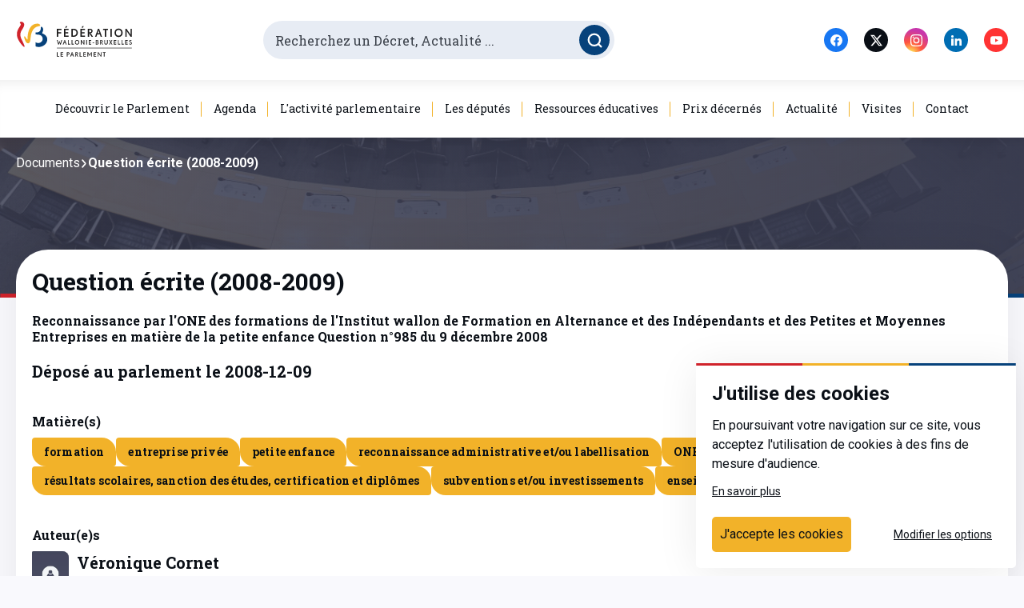

--- FILE ---
content_type: text/html; charset=utf-8
request_url: https://www.pfwb.be/documents-parlementaires/document-qe-001273930
body_size: 39562
content:
<!doctype html>
<html data-n-head-ssr lang="fr" data-n-head="%7B%22lang%22:%7B%22ssr%22:%22fr%22%7D%7D">
  <head >
    <title>Reconnaissance par l&#x27;ONE des formations de l&#x27;Institut wallon de Formation en Alternance et des Indépendants et des Petites et Moyennes Entreprises en matière de la petite enfance

Question n°985 du 9 décembre 2008 - Parlement de la Fédération Wallonie-Bruxelles / Communauté française</title><meta data-n-head="ssr" charset="utf-8"><meta data-n-head="ssr" name="viewport" content="width=device-width, initial-scale=1"><link data-n-head="ssr" rel="icon" type="image/png" href="/favicon.png"><link data-n-head="ssr" rel="preconnect" href="https://fonts.gstatic.com"><link data-n-head="ssr" rel="stylesheet" href="https://fonts.googleapis.com/css2?family=Roboto+Slab:wght@300;400;700&amp;family=Roboto:ital,wght@0,300;0,400;0,700;1,400&amp;display=swap"><link rel="preload" href="/_nuxt/973fa03.js" as="script"><link rel="preload" href="/_nuxt/33ba05f.js" as="script"><link rel="preload" href="/_nuxt/18e4455.js" as="script"><link rel="preload" href="/_nuxt/2f84970.js" as="script"><link rel="preload" href="/_nuxt/3bcedf1.js" as="script"><style data-vue-ssr-id="1a0fb78e:0 7e56e4e3:0 e9a929d6:0 51eeee82:0 45019b6a:0 028e79b4:0 6bb7207c:0 78289ef3:0 0e77751e:0 225c32f4:0 63508ae1:0 5038a55c:0 3395f926:0 f6f98a5c:0 0b942b5e:0 4dead85a:0 0a1de65c:0 68dd1524:0 90075896:0 d4bd1c2e:0 695ba1e8:0 data-v-656ca0b3_0 1865eedf:0 256fb9b8:0">@keyframes plyr-progress{to{background-position:25px 0;background-position:var(--plyr-progress-loading-size,25px) 0}}@keyframes plyr-popup{0%{opacity:.5;transform:translateY(10px)}to{opacity:1;transform:translateY(0)}}@keyframes plyr-fade-in{0%{opacity:0}to{opacity:1}}.plyr{-moz-osx-font-smoothing:grayscale;-webkit-font-smoothing:antialiased;align-items:center;direction:ltr;display:flex;flex-direction:column;font-family:inherit;font-family:var(--plyr-font-family,inherit);font-feature-settings:"tnum";font-variant-numeric:tabular-nums;font-weight:400;font-weight:var(--plyr-font-weight-regular,400);line-height:1.7;line-height:var(--plyr-line-height,1.7);max-width:100%;min-width:200px;position:relative;text-shadow:none;transition:box-shadow .3s ease;z-index:0}.plyr audio,.plyr iframe,.plyr video{display:block;height:100%;width:100%}.plyr button{font:inherit;line-height:inherit;width:auto}.plyr:focus{outline:0}.plyr--full-ui{box-sizing:border-box}.plyr--full-ui *,.plyr--full-ui :after,.plyr--full-ui :before{box-sizing:inherit}.plyr--full-ui a,.plyr--full-ui button,.plyr--full-ui input,.plyr--full-ui label{touch-action:manipulation}.plyr__badge{background:#4a5464;background:var(--plyr-badge-background,#4a5464);border-radius:2px;border-radius:var(--plyr-badge-border-radius,2px);color:#fff;color:var(--plyr-badge-text-color,#fff);font-size:9px;font-size:var(--plyr-font-size-badge,9px);line-height:1;padding:3px 4px}.plyr--full-ui ::-webkit-media-text-track-container{display:none}.plyr__captions{animation:plyr-fade-in .3s ease;bottom:0;display:none;font-size:13px;font-size:var(--plyr-font-size-small,13px);left:0;padding:10px;padding:var(--plyr-control-spacing,10px);position:absolute;text-align:center;transition:transform .4s ease-in-out;width:100%}.plyr__captions span:empty{display:none}@media (min-width:480px){.plyr__captions{font-size:15px;font-size:var(--plyr-font-size-base,15px);padding:20px;padding:calc(var(--plyr-control-spacing,10px)*2)}}@media (min-width:768px){.plyr__captions{font-size:18px;font-size:var(--plyr-font-size-large,18px)}}.plyr--captions-active .plyr__captions{display:block}.plyr:not(.plyr--hide-controls) .plyr__controls:not(:empty)~.plyr__captions{transform:translateY(-40px);transform:translateY(calc(var(--plyr-control-spacing,10px)*-4))}.plyr__caption{background:rgba(0,0,0,.8);background:var(--plyr-captions-background,rgba(0,0,0,.8));border-radius:2px;-webkit-box-decoration-break:clone;box-decoration-break:clone;color:#fff;color:var(--plyr-captions-text-color,#fff);line-height:185%;padding:.2em .5em;white-space:pre-wrap}.plyr__caption div{display:inline}.plyr__control{background:0 0;border:0;border-radius:3px;border-radius:var(--plyr-control-radius,3px);color:inherit;cursor:pointer;flex-shrink:0;overflow:visible;padding:7px;padding:calc(var(--plyr-control-spacing,10px)*0.7);position:relative;transition:all .3s ease}.plyr__control svg{display:block;fill:currentColor;height:18px;height:var(--plyr-control-icon-size,18px);pointer-events:none;width:18px;width:var(--plyr-control-icon-size,18px)}.plyr__control:focus{outline:0}.plyr__control.plyr__tab-focus{outline-color:#00b3ff;outline-color:var(--plyr-tab-focus-color,var(--plyr-color-main,var(--plyr-color-main,#00b3ff)));outline-offset:2px;outline-style:dotted;outline-width:3px}a.plyr__control{text-decoration:none}.plyr__control.plyr__control--pressed .icon--not-pressed,.plyr__control.plyr__control--pressed .label--not-pressed,.plyr__control:not(.plyr__control--pressed) .icon--pressed,.plyr__control:not(.plyr__control--pressed) .label--pressed,a.plyr__control:after,a.plyr__control:before{display:none}.plyr--full-ui ::-webkit-media-controls{display:none}.plyr__controls{align-items:center;display:flex;justify-content:flex-end;text-align:center}.plyr__controls .plyr__progress__container{flex:1;min-width:0}.plyr__controls .plyr__controls__item{margin-left:2.5px;margin-left:calc(var(--plyr-control-spacing,10px)/4)}.plyr__controls .plyr__controls__item:first-child{margin-left:0;margin-right:auto}.plyr__controls .plyr__controls__item.plyr__progress__container{padding-left:2.5px;padding-left:calc(var(--plyr-control-spacing,10px)/4)}.plyr__controls .plyr__controls__item.plyr__time{padding:0 5px;padding:0 calc(var(--plyr-control-spacing,10px)/2)}.plyr__controls .plyr__controls__item.plyr__progress__container:first-child,.plyr__controls .plyr__controls__item.plyr__time+.plyr__time,.plyr__controls .plyr__controls__item.plyr__time:first-child{padding-left:0}.plyr [data-plyr=airplay],.plyr [data-plyr=captions],.plyr [data-plyr=fullscreen],.plyr [data-plyr=pip],.plyr__controls:empty{display:none}.plyr--airplay-supported [data-plyr=airplay],.plyr--captions-enabled [data-plyr=captions],.plyr--fullscreen-enabled [data-plyr=fullscreen],.plyr--pip-supported [data-plyr=pip]{display:inline-block}.plyr__menu{display:flex;position:relative}.plyr__menu .plyr__control svg{transition:transform .3s ease}.plyr__menu .plyr__control[aria-expanded=true] svg{transform:rotate(90deg)}.plyr__menu .plyr__control[aria-expanded=true] .plyr__tooltip{display:none}.plyr__menu__container{animation:plyr-popup .2s ease;background:hsla(0,0%,100%,.9);background:var(--plyr-menu-background,hsla(0,0%,100%,.9));border-radius:4px;bottom:100%;box-shadow:0 1px 2px rgba(0,0,0,.15);box-shadow:var(--plyr-menu-shadow,0 1px 2px rgba(0,0,0,.15));color:#4a5464;color:var(--plyr-menu-color,#4a5464);font-size:15px;font-size:var(--plyr-font-size-base,15px);margin-bottom:10px;position:absolute;right:-3px;text-align:left;white-space:nowrap;z-index:3}.plyr__menu__container>div{overflow:hidden;transition:height .35s cubic-bezier(.4,0,.2,1),width .35s cubic-bezier(.4,0,.2,1)}.plyr__menu__container:after{border:4px solid transparent;border-top:var(--plyr-menu-arrow-size,4px) solid var(--plyr-menu-background,hsla(0,0%,100%,.9));border:var(--plyr-menu-arrow-size,4px) solid transparent;border-top-color:hsla(0,0%,100%,.9);content:"";height:0;position:absolute;right:14px;right:calc(var(--plyr-control-icon-size,18px)/2 + var(--plyr-control-spacing,10px)*0.7 - var(--plyr-menu-arrow-size,4px)/2);top:100%;width:0}.plyr__menu__container [role=menu]{padding:7px;padding:calc(var(--plyr-control-spacing,10px)*0.7)}.plyr__menu__container [role=menuitem],.plyr__menu__container [role=menuitemradio]{margin-top:2px}.plyr__menu__container [role=menuitem]:first-child,.plyr__menu__container [role=menuitemradio]:first-child{margin-top:0}.plyr__menu__container .plyr__control{align-items:center;color:#4a5464;color:var(--plyr-menu-color,#4a5464);display:flex;font-size:13px;font-size:var(--plyr-font-size-menu,var(--plyr-font-size-small,13px));padding:4.66667px 10.5px;padding:calc(var(--plyr-control-spacing,10px)*0.7/1.5) calc(var(--plyr-control-spacing,10px)*0.7*1.5);-webkit-user-select:none;-ms-user-select:none;-moz-user-select:none;user-select:none;width:100%}.plyr__menu__container .plyr__control>span{align-items:inherit;display:flex;width:100%}.plyr__menu__container .plyr__control:after{border:4px solid transparent;border:var(--plyr-menu-item-arrow-size,4px) solid transparent;content:"";position:absolute;top:50%;transform:translateY(-50%)}.plyr__menu__container .plyr__control--forward{padding-right:28px;padding-right:calc(var(--plyr-control-spacing,10px)*0.7*4)}.plyr__menu__container .plyr__control--forward:after{border-left-color:#728197;border-left-color:var(--plyr-menu-arrow-color,#728197);right:6.5px;right:calc(var(--plyr-control-spacing,10px)*0.7*1.5 - var(--plyr-menu-item-arrow-size,4px))}.plyr__menu__container .plyr__control--forward.plyr__tab-focus:after,.plyr__menu__container .plyr__control--forward:hover:after{border-left-color:currentColor}.plyr__menu__container .plyr__control--back{font-weight:400;font-weight:var(--plyr-font-weight-regular,400);margin:7px;margin:calc(var(--plyr-control-spacing,10px)*0.7);margin-bottom:3.5px;margin-bottom:calc(var(--plyr-control-spacing,10px)*0.7/2);padding-left:28px;padding-left:calc(var(--plyr-control-spacing,10px)*0.7*4);position:relative;width:calc(100% - 14px);width:calc(100% - var(--plyr-control-spacing,10px)*0.7*2)}.plyr__menu__container .plyr__control--back:after{border-right-color:#728197;border-right-color:var(--plyr-menu-arrow-color,#728197);left:6.5px;left:calc(var(--plyr-control-spacing,10px)*0.7*1.5 - var(--plyr-menu-item-arrow-size,4px))}.plyr__menu__container .plyr__control--back:before{background:#dcdfe5;background:var(--plyr-menu-back-border-color,#dcdfe5);box-shadow:0 1px 0 #fff;box-shadow:0 1px 0 var(--plyr-menu-back-border-shadow-color,#fff);content:"";height:1px;left:0;margin-top:3.5px;margin-top:calc(var(--plyr-control-spacing,10px)*0.7/2);overflow:hidden;position:absolute;right:0;top:100%}.plyr__menu__container .plyr__control--back.plyr__tab-focus:after,.plyr__menu__container .plyr__control--back:hover:after{border-right-color:currentColor}.plyr__menu__container .plyr__control[role=menuitemradio]{padding-left:7px;padding-left:calc(var(--plyr-control-spacing,10px)*0.7)}.plyr__menu__container .plyr__control[role=menuitemradio]:after,.plyr__menu__container .plyr__control[role=menuitemradio]:before{border-radius:100%}.plyr__menu__container .plyr__control[role=menuitemradio]:before{background:rgba(0,0,0,.1);content:"";display:block;flex-shrink:0;height:16px;margin-right:10px;margin-right:var(--plyr-control-spacing,10px);transition:all .3s ease;width:16px}.plyr__menu__container .plyr__control[role=menuitemradio]:after{background:#fff;border:0;height:6px;left:12px;opacity:0;top:50%;transform:translateY(-50%) scale(0);transition:transform .3s ease,opacity .3s ease;width:6px}.plyr__menu__container .plyr__control[role=menuitemradio][aria-checked=true]:before{background:#00b3ff;background:var(--plyr-control-toggle-checked-background,var(--plyr-color-main,var(--plyr-color-main,#00b3ff)))}.plyr__menu__container .plyr__control[role=menuitemradio][aria-checked=true]:after{opacity:1;transform:translateY(-50%) scale(1)}.plyr__menu__container .plyr__control[role=menuitemradio].plyr__tab-focus:before,.plyr__menu__container .plyr__control[role=menuitemradio]:hover:before{background:rgba(35,40,47,.1)}.plyr__menu__container .plyr__menu__value{align-items:center;display:flex;margin-left:auto;margin-right:calc(-7px - -2);margin-right:calc(var(--plyr-control-spacing,10px)*0.7*-1 - -2);overflow:hidden;padding-left:24.5px;padding-left:calc(var(--plyr-control-spacing,10px)*0.7*3.5);pointer-events:none}.plyr--full-ui input[type=range]{-webkit-appearance:none;background:0 0;border:0;border-radius:26px;border-radius:calc(var(--plyr-range-thumb-height,13px)*2);color:#00b3ff;color:var(--plyr-range-fill-background,var(--plyr-color-main,var(--plyr-color-main,#00b3ff)));display:block;height:19px;height:calc(var(--plyr-range-thumb-active-shadow-width,3px)*2 + var(--plyr-range-thumb-height,13px));margin:0;min-width:0;padding:0;transition:box-shadow .3s ease;width:100%}.plyr--full-ui input[type=range]::-webkit-slider-runnable-track{background:0 0;border:0;border-radius:2.5px;border-radius:calc(var(--plyr-range-track-height,5px)/2);height:5px;height:var(--plyr-range-track-height,5px);-webkit-transition:box-shadow .3s ease;transition:box-shadow .3s ease;-webkit-user-select:none;user-select:none;background-image:linear-gradient(90deg,currentColor 0,transparent 0);background-image:linear-gradient(90deg,currentColor var(--value,0),transparent var(--value,0))}.plyr--full-ui input[type=range]::-webkit-slider-thumb{background:#fff;background:var(--plyr-range-thumb-background,#fff);border:0;border-radius:100%;box-shadow:0 1px 1px rgba(35,40,47,.15),0 0 0 1px rgba(35,40,47,.2);box-shadow:var(--plyr-range-thumb-shadow,0 1px 1px rgba(35,40,47,.15),0 0 0 1px rgba(35,40,47,.2));height:13px;height:var(--plyr-range-thumb-height,13px);position:relative;-webkit-transition:all .2s ease;transition:all .2s ease;width:13px;width:var(--plyr-range-thumb-height,13px);-webkit-appearance:none;margin-top:-4px;margin-top:calc(var(--plyr-range-thumb-height,13px)/2*-1 - var(--plyr-range-track-height,5px)/2*-1)}.plyr--full-ui input[type=range]::-moz-range-track{background:0 0;border:0;border-radius:2.5px;border-radius:calc(var(--plyr-range-track-height,5px)/2);height:5px;height:var(--plyr-range-track-height,5px);-moz-transition:box-shadow .3s ease;transition:box-shadow .3s ease;-moz-user-select:none;user-select:none}.plyr--full-ui input[type=range]::-moz-range-thumb{background:#fff;background:var(--plyr-range-thumb-background,#fff);border:0;border-radius:100%;box-shadow:0 1px 1px rgba(35,40,47,.15),0 0 0 1px rgba(35,40,47,.2);box-shadow:var(--plyr-range-thumb-shadow,0 1px 1px rgba(35,40,47,.15),0 0 0 1px rgba(35,40,47,.2));height:13px;height:var(--plyr-range-thumb-height,13px);position:relative;-moz-transition:all .2s ease;transition:all .2s ease;width:13px;width:var(--plyr-range-thumb-height,13px)}.plyr--full-ui input[type=range]::-moz-range-progress{background:currentColor;border-radius:2.5px;border-radius:calc(var(--plyr-range-track-height,5px)/2);height:5px;height:var(--plyr-range-track-height,5px)}.plyr--full-ui input[type=range]::-ms-track{color:transparent}.plyr--full-ui input[type=range]::-ms-fill-upper,.plyr--full-ui input[type=range]::-ms-track{background:0 0;border:0;border-radius:2.5px;border-radius:calc(var(--plyr-range-track-height,5px)/2);height:5px;height:var(--plyr-range-track-height,5px);-ms-transition:box-shadow .3s ease;transition:box-shadow .3s ease;-ms-user-select:none;user-select:none}.plyr--full-ui input[type=range]::-ms-fill-lower{background:0 0;border:0;border-radius:2.5px;border-radius:calc(var(--plyr-range-track-height,5px)/2);height:5px;height:var(--plyr-range-track-height,5px);-ms-transition:box-shadow .3s ease;transition:box-shadow .3s ease;-ms-user-select:none;user-select:none;background:currentColor}.plyr--full-ui input[type=range]::-ms-thumb{background:#fff;background:var(--plyr-range-thumb-background,#fff);border:0;border-radius:100%;box-shadow:0 1px 1px rgba(35,40,47,.15),0 0 0 1px rgba(35,40,47,.2);box-shadow:var(--plyr-range-thumb-shadow,0 1px 1px rgba(35,40,47,.15),0 0 0 1px rgba(35,40,47,.2));height:13px;height:var(--plyr-range-thumb-height,13px);position:relative;-ms-transition:all .2s ease;transition:all .2s ease;width:13px;width:var(--plyr-range-thumb-height,13px);margin-top:0}.plyr--full-ui input[type=range]::-ms-tooltip{display:none}.plyr--full-ui input[type=range]:focus{outline:0}.plyr--full-ui input[type=range]::-moz-focus-outer{border:0}.plyr--full-ui input[type=range].plyr__tab-focus::-webkit-slider-runnable-track{outline-color:#00b3ff;outline-color:var(--plyr-tab-focus-color,var(--plyr-color-main,var(--plyr-color-main,#00b3ff)));outline-offset:2px;outline-style:dotted;outline-width:3px}.plyr--full-ui input[type=range].plyr__tab-focus::-moz-range-track{outline-color:#00b3ff;outline-color:var(--plyr-tab-focus-color,var(--plyr-color-main,var(--plyr-color-main,#00b3ff)));outline-offset:2px;outline-style:dotted;outline-width:3px}.plyr--full-ui input[type=range].plyr__tab-focus::-ms-track{outline-color:#00b3ff;outline-color:var(--plyr-tab-focus-color,var(--plyr-color-main,var(--plyr-color-main,#00b3ff)));outline-offset:2px;outline-style:dotted;outline-width:3px}.plyr__poster{background-color:#000;background-color:var(--plyr-video-background,var(--plyr-video-background,#000));background-position:50% 50%;background-repeat:no-repeat;background-size:contain;height:100%;left:0;opacity:0;position:absolute;top:0;transition:opacity .2s ease;width:100%;z-index:1}.plyr--stopped.plyr__poster-enabled .plyr__poster{opacity:1}.plyr__time{font-size:13px;font-size:var(--plyr-font-size-time,var(--plyr-font-size-small,13px))}.plyr__time+.plyr__time:before{content:"\2044";margin-right:10px;margin-right:var(--plyr-control-spacing,10px)}@media (max-width:767px){.plyr__time+.plyr__time{display:none}}.plyr__tooltip{background:hsla(0,0%,100%,.9);background:var(--plyr-tooltip-background,hsla(0,0%,100%,.9));border-radius:3px;border-radius:var(--plyr-tooltip-radius,3px);bottom:100%;box-shadow:0 1px 2px rgba(0,0,0,.15);box-shadow:var(--plyr-tooltip-shadow,0 1px 2px rgba(0,0,0,.15));color:#4a5464;color:var(--plyr-tooltip-color,#4a5464);font-size:13px;font-size:var(--plyr-font-size-small,13px);font-weight:400;font-weight:var(--plyr-font-weight-regular,400);left:50%;line-height:1.3;margin-bottom:10px;margin-bottom:calc(var(--plyr-control-spacing,10px)/2*2);opacity:0;padding:5px 7.5px;padding:calc(var(--plyr-control-spacing,10px)/2) calc(var(--plyr-control-spacing,10px)/2*1.5);pointer-events:none;position:absolute;transform:translate(-50%,10px) scale(.8);transform-origin:50% 100%;transition:transform .2s ease .1s,opacity .2s ease .1s;white-space:nowrap;z-index:2}.plyr__tooltip:before{border-left:4px solid transparent;border-left:var(--plyr-tooltip-arrow-size,4px) solid transparent;border-right:4px solid transparent;border-right:var(--plyr-tooltip-arrow-size,4px) solid transparent;border-top:4px solid hsla(0,0%,100%,.9);border-top:var(--plyr-tooltip-arrow-size,4px) solid var(--plyr-tooltip-background,hsla(0,0%,100%,.9));bottom:-4px;bottom:calc(var(--plyr-tooltip-arrow-size,4px)*-1);content:"";height:0;left:50%;position:absolute;transform:translateX(-50%);width:0;z-index:2}.plyr .plyr__control.plyr__tab-focus .plyr__tooltip,.plyr .plyr__control:hover .plyr__tooltip,.plyr__tooltip--visible{opacity:1;transform:translate(-50%) scale(1)}.plyr .plyr__control:hover .plyr__tooltip{z-index:3}.plyr__controls>.plyr__control:first-child+.plyr__control .plyr__tooltip,.plyr__controls>.plyr__control:first-child .plyr__tooltip{left:0;transform:translateY(10px) scale(.8);transform-origin:0 100%}.plyr__controls>.plyr__control:first-child+.plyr__control .plyr__tooltip:before,.plyr__controls>.plyr__control:first-child .plyr__tooltip:before{left:16px;left:calc(var(--plyr-control-icon-size,18px)/2 + var(--plyr-control-spacing,10px)*0.7)}.plyr__controls>.plyr__control:last-child .plyr__tooltip{left:auto;right:0;transform:translateY(10px) scale(.8);transform-origin:100% 100%}.plyr__controls>.plyr__control:last-child .plyr__tooltip:before{left:auto;right:16px;right:calc(var(--plyr-control-icon-size,18px)/2 + var(--plyr-control-spacing,10px)*0.7);transform:translateX(50%)}.plyr__controls>.plyr__control:first-child+.plyr__control.plyr__tab-focus .plyr__tooltip,.plyr__controls>.plyr__control:first-child+.plyr__control .plyr__tooltip--visible,.plyr__controls>.plyr__control:first-child+.plyr__control:hover .plyr__tooltip,.plyr__controls>.plyr__control:first-child.plyr__tab-focus .plyr__tooltip,.plyr__controls>.plyr__control:first-child .plyr__tooltip--visible,.plyr__controls>.plyr__control:first-child:hover .plyr__tooltip,.plyr__controls>.plyr__control:last-child.plyr__tab-focus .plyr__tooltip,.plyr__controls>.plyr__control:last-child .plyr__tooltip--visible,.plyr__controls>.plyr__control:last-child:hover .plyr__tooltip{transform:translate(0) scale(1)}.plyr__progress{left:6.5px;left:calc(var(--plyr-range-thumb-height,13px)*0.5);margin-right:13px;margin-right:var(--plyr-range-thumb-height,13px);position:relative}.plyr__progress__buffer,.plyr__progress input[type=range]{margin-left:-6.5px;margin-left:calc(var(--plyr-range-thumb-height,13px)*-0.5);margin-right:-6.5px;margin-right:calc(var(--plyr-range-thumb-height,13px)*-0.5);width:calc(100% + 13px);width:calc(100% + var(--plyr-range-thumb-height,13px))}.plyr__progress input[type=range]{position:relative;z-index:2}.plyr__progress .plyr__tooltip{font-size:13px;font-size:var(--plyr-font-size-time,var(--plyr-font-size-small,13px));left:0}.plyr__progress__buffer{-webkit-appearance:none;background:0 0;border:0;border-radius:100px;height:5px;height:var(--plyr-range-track-height,5px);left:0;margin-top:-2.5px;margin-top:calc(var(--plyr-range-track-height,5px)/2*-1);padding:0;position:absolute;top:50%}.plyr__progress__buffer::-webkit-progress-bar{background:0 0}.plyr__progress__buffer::-webkit-progress-value{background:currentColor;border-radius:100px;min-width:5px;min-width:var(--plyr-range-track-height,5px);-webkit-transition:width .2s ease;transition:width .2s ease}.plyr__progress__buffer::-moz-progress-bar{background:currentColor;border-radius:100px;min-width:5px;min-width:var(--plyr-range-track-height,5px);-moz-transition:width .2s ease;transition:width .2s ease}.plyr__progress__buffer::-ms-fill{border-radius:100px;-ms-transition:width .2s ease;transition:width .2s ease}.plyr--loading .plyr__progress__buffer{animation:plyr-progress 1s linear infinite;background-image:linear-gradient(-45deg,rgba(35,40,47,.6) 25%,transparent 0,transparent 50%,rgba(35,40,47,.6) 0,rgba(35,40,47,.6) 75%,transparent 0,transparent);background-image:linear-gradient(-45deg,var(--plyr-progress-loading-background,rgba(35,40,47,.6)) 25%,transparent 0,transparent 50%,var(--plyr-progress-loading-background,rgba(35,40,47,.6)) 0,var(--plyr-progress-loading-background,rgba(35,40,47,.6)) 75%,transparent 0,transparent);background-repeat:repeat-x;background-size:25px 25px;background-size:var(--plyr-progress-loading-size,25px) var(--plyr-progress-loading-size,25px);color:transparent}.plyr--video.plyr--loading .plyr__progress__buffer{background-color:hsla(0,0%,100%,.25);background-color:var(--plyr-video-progress-buffered-background,hsla(0,0%,100%,.25))}.plyr--audio.plyr--loading .plyr__progress__buffer{background-color:rgba(193,200,209,.6);background-color:var(--plyr-audio-progress-buffered-background,rgba(193,200,209,.6))}.plyr__volume{align-items:center;display:flex;max-width:110px;min-width:80px;position:relative;width:20%}.plyr__volume input[type=range]{margin-left:5px;margin-left:calc(var(--plyr-control-spacing,10px)/2);margin-right:5px;margin-right:calc(var(--plyr-control-spacing,10px)/2);position:relative;z-index:2}.plyr--is-ios .plyr__volume{min-width:0;width:auto}.plyr--audio{display:block}.plyr--audio .plyr__controls{background:#fff;background:var(--plyr-audio-controls-background,#fff);border-radius:inherit;color:#4a5464;color:var(--plyr-audio-control-color,#4a5464);padding:10px;padding:var(--plyr-control-spacing,10px)}.plyr--audio .plyr__control.plyr__tab-focus,.plyr--audio .plyr__control:hover,.plyr--audio .plyr__control[aria-expanded=true]{background:#00b3ff;background:var(--plyr-audio-control-background-hover,var(--plyr-color-main,var(--plyr-color-main,#00b3ff)));color:#fff;color:var(--plyr-audio-control-color-hover,#fff)}.plyr--full-ui.plyr--audio input[type=range]::-webkit-slider-runnable-track{background-color:rgba(193,200,209,.6);background-color:var(--plyr-audio-range-track-background,var(--plyr-audio-progress-buffered-background,rgba(193,200,209,.6)))}.plyr--full-ui.plyr--audio input[type=range]::-moz-range-track{background-color:rgba(193,200,209,.6);background-color:var(--plyr-audio-range-track-background,var(--plyr-audio-progress-buffered-background,rgba(193,200,209,.6)))}.plyr--full-ui.plyr--audio input[type=range]::-ms-track{background-color:rgba(193,200,209,.6);background-color:var(--plyr-audio-range-track-background,var(--plyr-audio-progress-buffered-background,rgba(193,200,209,.6)))}.plyr--full-ui.plyr--audio input[type=range]:active::-webkit-slider-thumb{box-shadow:0 1px 1px rgba(35,40,47,.15),0 0 0 1px rgba(35,40,47,.2),0 0 0 3px rgba(35,40,47,.1);box-shadow:var(--plyr-range-thumb-shadow,0 1px 1px rgba(35,40,47,.15),0 0 0 1px rgba(35,40,47,.2)),0 0 0 var(--plyr-range-thumb-active-shadow-width,3px) var(--plyr-audio-range-thumb-active-shadow-color,rgba(35,40,47,.1))}.plyr--full-ui.plyr--audio input[type=range]:active::-moz-range-thumb{box-shadow:0 1px 1px rgba(35,40,47,.15),0 0 0 1px rgba(35,40,47,.2),0 0 0 3px rgba(35,40,47,.1);box-shadow:var(--plyr-range-thumb-shadow,0 1px 1px rgba(35,40,47,.15),0 0 0 1px rgba(35,40,47,.2)),0 0 0 var(--plyr-range-thumb-active-shadow-width,3px) var(--plyr-audio-range-thumb-active-shadow-color,rgba(35,40,47,.1))}.plyr--full-ui.plyr--audio input[type=range]:active::-ms-thumb{box-shadow:0 1px 1px rgba(35,40,47,.15),0 0 0 1px rgba(35,40,47,.2),0 0 0 3px rgba(35,40,47,.1);box-shadow:var(--plyr-range-thumb-shadow,0 1px 1px rgba(35,40,47,.15),0 0 0 1px rgba(35,40,47,.2)),0 0 0 var(--plyr-range-thumb-active-shadow-width,3px) var(--plyr-audio-range-thumb-active-shadow-color,rgba(35,40,47,.1))}.plyr--audio .plyr__progress__buffer{color:rgba(193,200,209,.6);color:var(--plyr-audio-progress-buffered-background,rgba(193,200,209,.6))}.plyr--video{background:#000;background:var(--plyr-video-background,var(--plyr-video-background,#000));overflow:hidden}.plyr--video.plyr--menu-open{overflow:visible}.plyr__video-wrapper{background:#000;background:var(--plyr-video-background,var(--plyr-video-background,#000));height:100%;margin:auto;overflow:hidden;position:relative;width:100%}.plyr__video-embed,.plyr__video-wrapper--fixed-ratio{height:0;padding-bottom:56.25%}.plyr__video-embed iframe,.plyr__video-wrapper--fixed-ratio video{border:0;left:0;position:absolute;top:0}.plyr--full-ui .plyr__video-embed>.plyr__video-embed__container{padding-bottom:240%;position:relative;transform:translateY(-38.28125%)}.plyr--video .plyr__controls{background:linear-gradient(transparent,rgba(0,0,0,.75));background:var(--plyr-video-controls-background,linear-gradient(transparent,rgba(0,0,0,.75)));border-bottom-left-radius:inherit;border-bottom-right-radius:inherit;bottom:0;color:#fff;color:var(--plyr-video-control-color,#fff);left:0;padding:5px;padding:calc(var(--plyr-control-spacing,10px)/2);padding-top:20px;padding-top:calc(var(--plyr-control-spacing,10px)*2);position:absolute;right:0;transition:opacity .4s ease-in-out,transform .4s ease-in-out;z-index:3}@media (min-width:480px){.plyr--video .plyr__controls{padding:10px;padding:var(--plyr-control-spacing,10px);padding-top:35px;padding-top:calc(var(--plyr-control-spacing,10px)*3.5)}}.plyr--video.plyr--hide-controls .plyr__controls{opacity:0;pointer-events:none;transform:translateY(100%)}.plyr--video .plyr__control.plyr__tab-focus,.plyr--video .plyr__control:hover,.plyr--video .plyr__control[aria-expanded=true]{background:#00b3ff;background:var(--plyr-video-control-background-hover,var(--plyr-color-main,var(--plyr-color-main,#00b3ff)));color:#fff;color:var(--plyr-video-control-color-hover,#fff)}.plyr__control--overlaid{background:#00b3ff;background:var(--plyr-video-control-background-hover,var(--plyr-color-main,var(--plyr-color-main,#00b3ff)));border:0;border-radius:100%;color:#fff;color:var(--plyr-video-control-color,#fff);display:none;left:50%;opacity:.9;padding:15px;padding:calc(var(--plyr-control-spacing,10px)*1.5);position:absolute;top:50%;transform:translate(-50%,-50%);transition:.3s;z-index:2}.plyr__control--overlaid svg{left:2px;position:relative}.plyr__control--overlaid:focus,.plyr__control--overlaid:hover{opacity:1}.plyr--playing .plyr__control--overlaid{opacity:0;visibility:hidden}.plyr--full-ui.plyr--video .plyr__control--overlaid{display:block}.plyr--full-ui.plyr--video input[type=range]::-webkit-slider-runnable-track{background-color:hsla(0,0%,100%,.25);background-color:var(--plyr-video-range-track-background,var(--plyr-video-progress-buffered-background,hsla(0,0%,100%,.25)))}.plyr--full-ui.plyr--video input[type=range]::-moz-range-track{background-color:hsla(0,0%,100%,.25);background-color:var(--plyr-video-range-track-background,var(--plyr-video-progress-buffered-background,hsla(0,0%,100%,.25)))}.plyr--full-ui.plyr--video input[type=range]::-ms-track{background-color:hsla(0,0%,100%,.25);background-color:var(--plyr-video-range-track-background,var(--plyr-video-progress-buffered-background,hsla(0,0%,100%,.25)))}.plyr--full-ui.plyr--video input[type=range]:active::-webkit-slider-thumb{box-shadow:0 1px 1px rgba(35,40,47,.15),0 0 0 1px rgba(35,40,47,.2),0 0 0 3px hsla(0,0%,100%,.5);box-shadow:var(--plyr-range-thumb-shadow,0 1px 1px rgba(35,40,47,.15),0 0 0 1px rgba(35,40,47,.2)),0 0 0 var(--plyr-range-thumb-active-shadow-width,3px) var(--plyr-audio-range-thumb-active-shadow-color,hsla(0,0%,100%,.5))}.plyr--full-ui.plyr--video input[type=range]:active::-moz-range-thumb{box-shadow:0 1px 1px rgba(35,40,47,.15),0 0 0 1px rgba(35,40,47,.2),0 0 0 3px hsla(0,0%,100%,.5);box-shadow:var(--plyr-range-thumb-shadow,0 1px 1px rgba(35,40,47,.15),0 0 0 1px rgba(35,40,47,.2)),0 0 0 var(--plyr-range-thumb-active-shadow-width,3px) var(--plyr-audio-range-thumb-active-shadow-color,hsla(0,0%,100%,.5))}.plyr--full-ui.plyr--video input[type=range]:active::-ms-thumb{box-shadow:0 1px 1px rgba(35,40,47,.15),0 0 0 1px rgba(35,40,47,.2),0 0 0 3px hsla(0,0%,100%,.5);box-shadow:var(--plyr-range-thumb-shadow,0 1px 1px rgba(35,40,47,.15),0 0 0 1px rgba(35,40,47,.2)),0 0 0 var(--plyr-range-thumb-active-shadow-width,3px) var(--plyr-audio-range-thumb-active-shadow-color,hsla(0,0%,100%,.5))}.plyr--video .plyr__progress__buffer{color:hsla(0,0%,100%,.25);color:var(--plyr-video-progress-buffered-background,hsla(0,0%,100%,.25))}.plyr:fullscreen{background:#000;border-radius:0!important;height:100%;margin:0;width:100%}.plyr:fullscreen video{height:100%}.plyr:fullscreen .plyr__video-wrapper{height:100%;position:static}.plyr:fullscreen.plyr--vimeo .plyr__video-wrapper{height:0;position:relative}.plyr:fullscreen .plyr__control .icon--exit-fullscreen{display:block}.plyr:fullscreen .plyr__control .icon--exit-fullscreen+svg{display:none}.plyr:fullscreen.plyr--hide-controls{cursor:none}@media (min-width:1024px){.plyr:-webkit-full-screen .plyr__captions{font-size:21px;font-size:var(--plyr-font-size-xlarge,21px)}.plyr:-ms-fullscreen .plyr__captions{font-size:21px;font-size:var(--plyr-font-size-xlarge,21px)}.plyr:fullscreen .plyr__captions{font-size:21px;font-size:var(--plyr-font-size-xlarge,21px)}}.plyr:-webkit-full-screen{background:#000;border-radius:0!important;height:100%;margin:0;width:100%}.plyr:-webkit-full-screen video{height:100%}.plyr:-webkit-full-screen .plyr__video-wrapper{height:100%;position:static}.plyr:-webkit-full-screen.plyr--vimeo .plyr__video-wrapper{height:0;position:relative}.plyr:-webkit-full-screen .plyr__control .icon--exit-fullscreen{display:block}.plyr:-webkit-full-screen .plyr__control .icon--exit-fullscreen+svg{display:none}.plyr:-webkit-full-screen.plyr--hide-controls{cursor:none}@media (min-width:1024px){.plyr:-webkit-full-screen .plyr__captions{font-size:21px;font-size:var(--plyr-font-size-xlarge,21px)}}.plyr:-moz-full-screen{background:#000;border-radius:0!important;height:100%;margin:0;width:100%}.plyr:-moz-full-screen video{height:100%}.plyr:-moz-full-screen .plyr__video-wrapper{height:100%;position:static}.plyr:-moz-full-screen.plyr--vimeo .plyr__video-wrapper{height:0;position:relative}.plyr:-moz-full-screen .plyr__control .icon--exit-fullscreen{display:block}.plyr:-moz-full-screen .plyr__control .icon--exit-fullscreen+svg{display:none}.plyr:-moz-full-screen.plyr--hide-controls{cursor:none}@media (min-width:1024px){.plyr:-moz-full-screen .plyr__captions{font-size:21px;font-size:var(--plyr-font-size-xlarge,21px)}}.plyr:-ms-fullscreen{background:#000;border-radius:0!important;height:100%;margin:0;width:100%}.plyr:-ms-fullscreen video{height:100%}.plyr:-ms-fullscreen .plyr__video-wrapper{height:100%;position:static}.plyr:-ms-fullscreen.plyr--vimeo .plyr__video-wrapper{height:0;position:relative}.plyr:-ms-fullscreen .plyr__control .icon--exit-fullscreen{display:block}.plyr:-ms-fullscreen .plyr__control .icon--exit-fullscreen+svg{display:none}.plyr:-ms-fullscreen.plyr--hide-controls{cursor:none}@media (min-width:1024px){.plyr:-ms-fullscreen .plyr__captions{font-size:21px;font-size:var(--plyr-font-size-xlarge,21px)}}.plyr--fullscreen-fallback{background:#000;border-radius:0!important;height:100%;margin:0;width:100%;bottom:0;display:block;left:0;position:fixed;right:0;top:0;z-index:10000000}.plyr--fullscreen-fallback video{height:100%}.plyr--fullscreen-fallback .plyr__video-wrapper{height:100%;position:static}.plyr--fullscreen-fallback.plyr--vimeo .plyr__video-wrapper{height:0;position:relative}.plyr--fullscreen-fallback .plyr__control .icon--exit-fullscreen{display:block}.plyr--fullscreen-fallback .plyr__control .icon--exit-fullscreen+svg{display:none}.plyr--fullscreen-fallback.plyr--hide-controls{cursor:none}@media (min-width:1024px){.plyr--fullscreen-fallback .plyr__captions{font-size:21px;font-size:var(--plyr-font-size-xlarge,21px)}}.plyr__ads{border-radius:inherit;bottom:0;cursor:pointer;left:0;overflow:hidden;position:absolute;right:0;top:0;z-index:-1}.plyr__ads>div,.plyr__ads>div iframe{height:100%;position:absolute;width:100%}.plyr__ads:after{background:#23282f;border-radius:2px;bottom:10px;bottom:var(--plyr-control-spacing,10px);color:#fff;content:attr(data-badge-text);font-size:11px;padding:2px 6px;pointer-events:none;position:absolute;right:10px;right:var(--plyr-control-spacing,10px);z-index:3}.plyr__ads:after:empty{display:none}.plyr__cues{background:currentColor;display:block;height:5px;height:var(--plyr-range-track-height,5px);left:0;margin:-var(--plyr-range-track-height,5px)/2 0 0;opacity:.8;position:absolute;top:50%;width:3px;z-index:3}.plyr__preview-thumb{background-color:hsla(0,0%,100%,.9);background-color:var(--plyr-tooltip-background,hsla(0,0%,100%,.9));border-radius:3px;bottom:100%;box-shadow:0 1px 2px rgba(0,0,0,.15);box-shadow:var(--plyr-tooltip-shadow,0 1px 2px rgba(0,0,0,.15));margin-bottom:10px;margin-bottom:calc(var(--plyr-control-spacing,10px)/2*2);opacity:0;padding:3px;padding:var(--plyr-tooltip-radius,3px);pointer-events:none;position:absolute;transform:translateY(10px) scale(.8);transform-origin:50% 100%;transition:transform .2s ease .1s,opacity .2s ease .1s;z-index:2}.plyr__preview-thumb--is-shown{opacity:1;transform:translate(0) scale(1)}.plyr__preview-thumb:before{border-left:4px solid transparent;border-left:var(--plyr-tooltip-arrow-size,4px) solid transparent;border-right:4px solid transparent;border-right:var(--plyr-tooltip-arrow-size,4px) solid transparent;border-top:4px solid hsla(0,0%,100%,.9);border-top:var(--plyr-tooltip-arrow-size,4px) solid var(--plyr-tooltip-background,hsla(0,0%,100%,.9));bottom:-4px;bottom:calc(var(--plyr-tooltip-arrow-size,4px)*-1);content:"";height:0;left:50%;position:absolute;transform:translateX(-50%);width:0;z-index:2}.plyr__preview-thumb__image-container{background:#c1c8d1;border-radius:2px;border-radius:calc(var(--plyr-tooltip-radius,3px) - 1px);overflow:hidden;position:relative;z-index:0}.plyr__preview-thumb__image-container img{height:100%;left:0;max-height:none;max-width:none;position:absolute;top:0;width:100%}.plyr__preview-thumb__time-container{bottom:6px;left:0;position:absolute;right:0;white-space:nowrap;z-index:3}.plyr__preview-thumb__time-container span{background-color:rgba(0,0,0,.55);border-radius:2px;border-radius:calc(var(--plyr-tooltip-radius,3px) - 1px);color:#fff;font-size:13px;font-size:var(--plyr-font-size-time,var(--plyr-font-size-small,13px));padding:3px 6px}.plyr__preview-scrubbing{bottom:0;filter:blur(1px);height:100%;left:0;margin:auto;opacity:0;overflow:hidden;pointer-events:none;position:absolute;right:0;top:0;transition:opacity .3s ease;width:100%;z-index:1}.plyr__preview-scrubbing--is-shown{opacity:1}.plyr__preview-scrubbing img{height:100%;left:0;max-height:none;max-width:none;-o-object-fit:contain;object-fit:contain;position:absolute;top:0;width:100%}.plyr--no-transition{transition:none!important}.plyr__sr-only{clip:rect(1px,1px,1px,1px);overflow:hidden;border:0!important;height:1px!important;padding:0!important;position:absolute!important;width:1px!important}.plyr [hidden]{display:none!important}.sr-only{position:absolute;width:1px;height:1px;padding:0;margin:-1px;overflow:hidden;clip:rect(0,0,0,0);white-space:nowrap;border-width:0}.invisible{visibility:hidden}.container{max-width:128rem;padding:0 2rem;margin:0 auto}.fade-slide-y-enter-active,.fade-slide-y-leave-active{transition:all .3s cubic-bezier(.5,1,.89,1)}.fade-slide-y-enter,.fade-slide-y-leave-to{opacity:0;transform:translateY(-2rem)}.fade-slide-y-enter-to,.fade-slide-y-leave{opacity:1;transform:translateY(0)}.modal-slide-fade-enter-active,.modal-slide-fade-leave-active{transition:all .3s cubic-bezier(.5,1,.89,1)}.modal-slide-fade-enter,.modal-slide-fade-leave-to{transform:translateY(-100vh);opacity:.5}.slide-left-enter-active,.slide-left-leave-active,.slide-right-enter-active,.slide-right-leave-active{transition-duration:.5s;transition-property:height,opacity,transform;transition-timing-function:cubic-bezier(.55,0,.1,1);overflow:hidden}.slide-left-enter,.slide-right-leave-active{opacity:0;transform:translate(2em)}.slide-left-leave-active,.slide-right-enter{opacity:0;transform:translate(-2em)}.layout-enter-active,.layout-leave-active{transition:opacity .5s cubic-bezier(.5,1,.89,1)}.layout-enter,.layout-leave-active{opacity:0}/*! modern-normalize v1.0.0 | MIT License | https://github.com/sindresorhus/modern-normalize */:root{-moz-tab-size:4;-o-tab-size:4;tab-size:4}html{line-height:1.15;-webkit-text-size-adjust:100%}body{font-family:system-ui,-apple-system,Segoe UI,Roboto,Ubuntu,Cantarell,Noto Sans,sans-serif,"Segoe UI",Helvetica,Arial,"Apple Color Emoji","Segoe UI Emoji"}hr{height:0;color:inherit}abbr[title]{-webkit-text-decoration:underline dotted;text-decoration:underline dotted}b,strong{font-weight:bolder}code,kbd,pre,samp{font-family:ui-monospace,SFMono-Regular,Consolas,"Liberation Mono",Menlo,monospace;font-size:1em}small{font-size:80%}sub,sup{font-size:75%;line-height:0;position:relative;vertical-align:baseline}sub{bottom:-.25em}sup{top:-.5em}table{text-indent:0;border-color:inherit}button,input,optgroup,select,textarea{font-family:inherit;font-size:100%;line-height:1.15;margin:0}button,select{text-transform:none}[type=button],[type=reset],[type=submit],button{-webkit-appearance:button}::-moz-focus-inner{border-style:none;padding:0}:-moz-focusring{outline:1px dotted ButtonText}:-moz-ui-invalid{box-shadow:none}legend{padding:0}progress{vertical-align:baseline}::-webkit-inner-spin-button,::-webkit-outer-spin-button{height:auto}[type=search]{-webkit-appearance:textfield;outline-offset:-2px}::-webkit-search-decoration{-webkit-appearance:none}::-webkit-file-upload-button{-webkit-appearance:button;font:inherit}summary{display:list-item}blockquote,dd,dl,figure,h1,h2,h3,h4,h5,h6,hr,p,pre{margin:0}button{background-color:transparent;background-image:none}button:focus{outline:1px dotted;outline:5px auto -webkit-focus-ring-color}fieldset,ol,ul{margin:0;padding:0}ol,ul{list-style:none}html{font-family:ui-sans-serif,system-ui,-apple-system,Segoe UI,Roboto,Ubuntu,Cantarell,Noto Sans,sans-serif,BlinkMacSystemFont,"Segoe UI","Helvetica Neue",Arial,"Noto Sans","Apple Color Emoji","Segoe UI Emoji","Segoe UI Symbol","Noto Color Emoji";line-height:1.5;scroll-behavior:smooth}body{font-family:inherit;line-height:inherit}*,:after,:before{box-sizing:border-box;border:0 solid #e5e7eb}hr{border-top-width:1px}img{border-style:solid}textarea{resize:vertical}input::-moz-placeholder,textarea::-moz-placeholder{opacity:1;color:#383e47}input:-ms-input-placeholder,textarea:-ms-input-placeholder{opacity:1;color:#383e47}input::placeholder,textarea::placeholder{opacity:1;color:#383e47}[role=button],button{cursor:pointer}table{border-collapse:collapse}h1,h2,h3,h4,h5,h6{font-size:inherit;font-weight:inherit}a{color:inherit;text-decoration:inherit}button,input,optgroup,select,textarea{padding:0;line-height:inherit;color:inherit}code,kbd,pre,samp{font-family:ui-monospace,SFMono-Regular,Menlo,Monaco,Consolas,"Liberation Mono","Courier New",monospace}audio,canvas,embed,iframe,img,object,svg,video{display:block;vertical-align:middle}img,video{max-width:100%;height:auto}.animated{animation-duration:.7s;animation-fill-mode:both}.animated.infinite{animation-iteration-count:infinite}.animated.hinge{animation-duration:1.4s}.animated.bounceIn,.animated.bounceOut,.animated.flipOutX,.animated.flipOutY{animation-duration:525ms}.tippy-tooltip.disabled-theme{display:none}.tippy-tooltip.grey-theme{background:rgba(65,69,89,.9);border-radius:.4rem 1.8rem;padding:.5rem 1rem;font-size:2.4rem;font-weight:700}.tippy-tooltip.grey-theme,.tippy-tooltip.lexique-theme{color:#fff;font-family:"Roboto Slab",-apple-system,BlinkMacSystemFont,"Segoe UI","Helvetica Neue",Arial,sans-serif,"Apple Color Emoji","Segoe UI Emoji","Segoe UI Symbol"}.tippy-tooltip.lexique-theme{background:rgba(65,69,89,.95);border-radius:1rem;padding:1.7rem 1.4rem 2.1rem;font-size:1.2rem;line-height:1.5;text-align:left;text-align:initial}.tippy-tooltip.copy-theme{background:#e7ecf4;color:#07427b;top:-1rem!important;right:0;border-radius:1rem;padding:1.5rem;font-family:"Roboto Slab",-apple-system,BlinkMacSystemFont,"Segoe UI","Helvetica Neue",Arial,sans-serif,"Apple Color Emoji","Segoe UI Emoji","Segoe UI Symbol";font-size:1.6rem;font-weight:700;text-transform:uppercase}.tippy-tooltip.copy-theme[x-placement^=top] .tippy-arrow{border-top-color:#e7ecf4}.tippy-tooltip[x-placement^=top] .tippy-arrow{border-top:8px solid rgba(65,69,89,.9);bottom:-8px}.onomasticon{position:relative;display:inline-block;font-weight:700;font-style:normal;cursor:help}.onomasticon:before{content:"";border-radius:3px;position:absolute;background:#fdf2cd;z-index:-1;top:-.2rem;bottom:-.2rem;left:-.2rem;right:-.2rem}.vc-container{border:0!important}.vc-arrows-container,.vc-header,.vc-weeks{padding-left:0!important;padding-right:0!important}.vc-weeks{margin-top:2rem}.vc-day-content,.vc-highlight{border-radius:.5rem!important}.vc-pane-container{font-family:"Roboto Slab",-apple-system,BlinkMacSystemFont,"Segoe UI","Helvetica Neue",Arial,sans-serif,"Apple Color Emoji","Segoe UI Emoji","Segoe UI Symbol";color:#0a0f16}.vc-pane-layout{grid-gap:4rem;gap:4rem}.plyr{--plyr-color-main:#d40b2b;--plyr-video-background:rgba(56,60,82,0.9);--plyr-control-icon-size:18px;font-family:"Roboto Slab",-apple-system,BlinkMacSystemFont,"Segoe UI","Helvetica Neue",Arial,sans-serif,"Apple Color Emoji","Segoe UI Emoji","Segoe UI Symbol"}.plyr__control--overlaid{padding:2rem}.plyr__poster{background-size:cover!important}.plyr--video.plyr--stopped .plyr__controls{display:none}.grecaptcha-badge{z-index:999}html{min-height:100%;font-size:62.5%;font-size:.625em;box-sizing:border-box}body,html{width:100%}body{font-size:1.6rem;position:relative;height:100%;min-height:100vh;margin:0;padding:0;background:#f9f9fd;color:#0a0f16;line-height:1.5;overflow-x:hidden;font-style:normal;font-family:"Roboto",-apple-system,BlinkMacSystemFont,"Segoe UI","Helvetica Neue",Arial,sans-serif,"Apple Color Emoji","Segoe UI Emoji","Segoe UI Symbol";font-weight:400;-webkit-font-smoothing:antialiased;-moz-osx-font-smoothing:grayscale;-webkit-overflow-scrolling:touch!important;backface-visibility:hidden}body.locked{height:100vh;overflow-y:hidden}:focus{outline:none!important}.focus-visible:focus,.is-focus,[data-focus-visible-added]{box-shadow:0 0 0 3px #fff,0 0 0 5px #07427b}
.nuxt-progress{position:fixed;top:0;left:0;right:0;height:2px;width:0;opacity:1;transition:width .1s,opacity .4s;background-color:#000;z-index:999999}.nuxt-progress.nuxt-progress-notransition{transition:none}.nuxt-progress-failed{background-color:red}
.sr-only[data-v-7ecce66a]{position:absolute;width:1px;height:1px;padding:0;margin:-1px;overflow:hidden;clip:rect(0,0,0,0);white-space:nowrap;border-width:0}.invisible[data-v-7ecce66a]{visibility:hidden}.container[data-v-7ecce66a]{max-width:128rem;padding:0 2rem;margin:0 auto}.fade-slide-y-enter-active[data-v-7ecce66a],.fade-slide-y-leave-active[data-v-7ecce66a]{transition:all .3s cubic-bezier(.5,1,.89,1)}.fade-slide-y-enter[data-v-7ecce66a],.fade-slide-y-leave-to[data-v-7ecce66a]{opacity:0;transform:translateY(-2rem)}.fade-slide-y-enter-to[data-v-7ecce66a],.fade-slide-y-leave[data-v-7ecce66a]{opacity:1;transform:translateY(0)}.modal-slide-fade-enter-active[data-v-7ecce66a],.modal-slide-fade-leave-active[data-v-7ecce66a]{transition:all .3s cubic-bezier(.5,1,.89,1)}.modal-slide-fade-enter[data-v-7ecce66a],.modal-slide-fade-leave-to[data-v-7ecce66a]{transform:translateY(-100vh);opacity:.5}.slide-left-enter-active[data-v-7ecce66a],.slide-left-leave-active[data-v-7ecce66a],.slide-right-enter-active[data-v-7ecce66a],.slide-right-leave-active[data-v-7ecce66a]{transition-duration:.5s;transition-property:height,opacity,transform;transition-timing-function:cubic-bezier(.55,0,.1,1);overflow:hidden}.slide-left-enter[data-v-7ecce66a],.slide-right-leave-active[data-v-7ecce66a]{opacity:0;transform:translate(2em)}.slide-left-leave-active[data-v-7ecce66a],.slide-right-enter[data-v-7ecce66a]{opacity:0;transform:translate(-2em)}.layout-enter-active[data-v-7ecce66a],.layout-leave-active[data-v-7ecce66a]{transition:opacity .5s cubic-bezier(.5,1,.89,1)}.layout-enter[data-v-7ecce66a],.layout-leave-active[data-v-7ecce66a]{opacity:0}.layout-default[data-v-7ecce66a]{scroll-padding-top:17.2rem;min-height:100vh;display:flex;flex-direction:column}@media screen and (min-width:0) and (max-width:63.9375em){.layout-default[data-v-7ecce66a]{scroll-padding-top:6.4rem}}.layout-default__content[data-v-7ecce66a]{position:relative;flex:1;margin-top:var(--header-height)}.layout-default__banner-container[data-v-7ecce66a]{z-index:9;left:0;right:0}
.sr-only{position:absolute;width:1px;height:1px;padding:0;margin:-1px;overflow:hidden;clip:rect(0,0,0,0);white-space:nowrap;border-width:0}.invisible{visibility:hidden}.container{max-width:128rem;padding:0 2rem;margin:0 auto}.fade-slide-y-enter-active,.fade-slide-y-leave-active{transition:all .3s cubic-bezier(.5,1,.89,1)}.fade-slide-y-enter,.fade-slide-y-leave-to{opacity:0;transform:translateY(-2rem)}.fade-slide-y-enter-to,.fade-slide-y-leave{opacity:1;transform:translateY(0)}.modal-slide-fade-enter-active,.modal-slide-fade-leave-active{transition:all .3s cubic-bezier(.5,1,.89,1)}.modal-slide-fade-enter,.modal-slide-fade-leave-to{transform:translateY(-100vh);opacity:.5}.slide-left-enter-active,.slide-left-leave-active,.slide-right-enter-active,.slide-right-leave-active{transition-duration:.5s;transition-property:height,opacity,transform;transition-timing-function:cubic-bezier(.55,0,.1,1);overflow:hidden}.slide-left-enter,.slide-right-leave-active{opacity:0;transform:translate(2em)}.slide-left-leave-active,.slide-right-enter{opacity:0;transform:translate(-2em)}.layout-enter-active,.layout-leave-active{transition:opacity .5s cubic-bezier(.5,1,.89,1)}.layout-enter,.layout-leave-active{opacity:0}.header{top:0;width:100%;position:fixed;background:#fff;z-index:400;box-shadow:0 4px 9px rgba(0,0,0,.07)}.header__wrapper{display:grid;flex-wrap:wrap;justify-content:space-between;align-items:center;grid-template-rows:10rem min-content;grid-template-columns:14.6rem min-content min-content;grid-template-areas:"logo search-bar social" "nav nav nav";transition:all .3s cubic-bezier(.5,1,.89,1)}.header__wrapper:before{content:"";background-color:#fff;position:absolute;top:0;bottom:0;left:0;right:0}@media screen and (min-width:0) and (max-width:63.9375em){.header__wrapper{grid-template-columns:1fr min-content min-content;grid-template-rows:6.4rem;grid-template-areas:"logo search-bar nav-toggle";padding-right:0}}.header__nav{z-index:2;grid-area:nav}@media screen and (min-width:0) and (max-width:63.9375em){.header__nav{z-index:1}}.header__logo,.header__menu-toggle,.header__search,.header__social,.header__wrapper:before{z-index:2}.header__logo{grid-area:logo;transition:height .3s cubic-bezier(.5,1,.89,1)}@media screen and (min-width:0) and (max-width:63.9375em){.header__logo{height:3.9rem;width:12.5rem}}.header__search{grid-area:search-bar;display:flex;align-items:center}.header__search-cta{padding:2.4rem;display:none;grid-area:search-bar}@media screen and (min-width:0) and (max-width:63.9375em){.header__search-cta{display:inline-block}}@media screen and (min-width:64em){.header__search{min-width:34rem}}.header__social{margin-left:auto;grid-area:social}@media screen and (min-width:0) and (max-width:63.9375em){.header__social{display:none}}.header__menu-toggle{display:none;grid-area:nav-toggle}@media screen and (min-width:0) and (max-width:63.9375em){.header__menu-toggle{padding:2.4rem;display:inline-block}}@media screen and (min-width:64em){.header.is-scrolled .header__wrapper{grid-template-rows:6rem min-content}.header.is-scrolled .header__logo{height:3.8rem}}
.sr-only[data-v-2b389290]{position:absolute;width:1px;height:1px;padding:0;margin:-1px;overflow:hidden;clip:rect(0,0,0,0);white-space:nowrap;border-width:0}.invisible[data-v-2b389290]{visibility:hidden}.container[data-v-2b389290]{max-width:128rem;padding:0 2rem;margin:0 auto}.fade-slide-y-enter-active[data-v-2b389290],.fade-slide-y-leave-active[data-v-2b389290]{transition:all .3s cubic-bezier(.5,1,.89,1)}.fade-slide-y-enter[data-v-2b389290],.fade-slide-y-leave-to[data-v-2b389290]{opacity:0;transform:translateY(-2rem)}.fade-slide-y-enter-to[data-v-2b389290],.fade-slide-y-leave[data-v-2b389290]{opacity:1;transform:translateY(0)}.modal-slide-fade-enter-active[data-v-2b389290],.modal-slide-fade-leave-active[data-v-2b389290]{transition:all .3s cubic-bezier(.5,1,.89,1)}.modal-slide-fade-enter[data-v-2b389290],.modal-slide-fade-leave-to[data-v-2b389290]{transform:translateY(-100vh);opacity:.5}.slide-left-enter-active[data-v-2b389290],.slide-left-leave-active[data-v-2b389290],.slide-right-enter-active[data-v-2b389290],.slide-right-leave-active[data-v-2b389290]{transition-duration:.5s;transition-property:height,opacity,transform;transition-timing-function:cubic-bezier(.55,0,.1,1);overflow:hidden}.slide-left-enter[data-v-2b389290],.slide-right-leave-active[data-v-2b389290]{opacity:0;transform:translate(2em)}.slide-left-leave-active[data-v-2b389290],.slide-right-enter[data-v-2b389290]{opacity:0;transform:translate(-2em)}.layout-enter-active[data-v-2b389290],.layout-leave-active[data-v-2b389290]{transition:opacity .5s cubic-bezier(.5,1,.89,1)}.layout-enter[data-v-2b389290],.layout-leave-active[data-v-2b389290]{opacity:0}.a-logo img[data-v-2b389290]{height:100%;width:auto}
.sr-only{position:absolute;width:1px;height:1px;padding:0;margin:-1px;overflow:hidden;clip:rect(0,0,0,0);white-space:nowrap;border-width:0}.invisible{visibility:hidden}.container{max-width:128rem;padding:0 2rem;margin:0 auto}.fade-slide-y-enter-active,.fade-slide-y-leave-active{transition:all .3s cubic-bezier(.5,1,.89,1)}.fade-slide-y-enter,.fade-slide-y-leave-to{opacity:0;transform:translateY(-2rem)}.fade-slide-y-enter-to,.fade-slide-y-leave{opacity:1;transform:translateY(0)}.modal-slide-fade-enter-active,.modal-slide-fade-leave-active{transition:all .3s cubic-bezier(.5,1,.89,1)}.modal-slide-fade-enter,.modal-slide-fade-leave-to{transform:translateY(-100vh);opacity:.5}.slide-left-enter-active,.slide-left-leave-active,.slide-right-enter-active,.slide-right-leave-active{transition-duration:.5s;transition-property:height,opacity,transform;transition-timing-function:cubic-bezier(.55,0,.1,1);overflow:hidden}.slide-left-enter,.slide-right-leave-active{opacity:0;transform:translate(2em)}.slide-left-leave-active,.slide-right-enter{opacity:0;transform:translate(-2em)}.layout-enter-active,.layout-leave-active{transition:opacity .5s cubic-bezier(.5,1,.89,1)}.layout-enter,.layout-leave-active{opacity:0}.icon{height:1em;width:1em}
.sr-only[data-v-066fd9f4]{position:absolute;width:1px;height:1px;padding:0;margin:-1px;overflow:hidden;clip:rect(0,0,0,0);white-space:nowrap;border-width:0}.invisible[data-v-066fd9f4]{visibility:hidden}.container[data-v-066fd9f4]{max-width:128rem;padding:0 2rem;margin:0 auto}.fade-slide-y-enter-active[data-v-066fd9f4],.fade-slide-y-leave-active[data-v-066fd9f4]{transition:all .3s cubic-bezier(.5,1,.89,1)}.fade-slide-y-enter[data-v-066fd9f4],.fade-slide-y-leave-to[data-v-066fd9f4]{opacity:0;transform:translateY(-2rem)}.fade-slide-y-enter-to[data-v-066fd9f4],.fade-slide-y-leave[data-v-066fd9f4]{opacity:1;transform:translateY(0)}.modal-slide-fade-enter-active[data-v-066fd9f4],.modal-slide-fade-leave-active[data-v-066fd9f4]{transition:all .3s cubic-bezier(.5,1,.89,1)}.modal-slide-fade-enter[data-v-066fd9f4],.modal-slide-fade-leave-to[data-v-066fd9f4]{transform:translateY(-100vh);opacity:.5}.slide-left-enter-active[data-v-066fd9f4],.slide-left-leave-active[data-v-066fd9f4],.slide-right-enter-active[data-v-066fd9f4],.slide-right-leave-active[data-v-066fd9f4]{transition-duration:.5s;transition-property:height,opacity,transform;transition-timing-function:cubic-bezier(.55,0,.1,1);overflow:hidden}.slide-left-enter[data-v-066fd9f4],.slide-right-leave-active[data-v-066fd9f4]{opacity:0;transform:translate(2em)}.slide-left-leave-active[data-v-066fd9f4],.slide-right-enter[data-v-066fd9f4]{opacity:0;transform:translate(-2em)}.layout-enter-active[data-v-066fd9f4],.layout-leave-active[data-v-066fd9f4]{transition:opacity .5s cubic-bezier(.5,1,.89,1)}.layout-enter[data-v-066fd9f4],.layout-leave-active[data-v-066fd9f4]{opacity:0}.header-nav[data-v-066fd9f4]{font-family:"Roboto Slab",-apple-system,BlinkMacSystemFont,"Segoe UI","Helvetica Neue",Arial,sans-serif,"Apple Color Emoji","Segoe UI Emoji","Segoe UI Symbol";transition:all .3s cubic-bezier(.5,1,.89,1);position:relative}.header-nav[data-v-066fd9f4]:before{pointer-events:none;content:"";box-shadow:inset 0 14px 14px -10px rgba(0,0,0,.07);position:absolute;left:50%;top:0;bottom:0;transform:translateX(-50%);width:100vw;transition:opacity .3s cubic-bezier(.5,1,.89,1)}@media screen and (min-width:64em){.header-nav[data-v-066fd9f4]{display:flex;align-items:center;justify-content:center;background-color:#fff}}@media screen and (min-width:0) and (max-width:63.9375em){.header-nav[data-v-066fd9f4]{position:absolute;top:100%;left:0;right:0;background-color:#f9f9fd;background-image:url(/img/circle-bg-big.svg);background-repeat:no-repeat;background-position:right 0 top 50%;height:calc(100vh - 6.4rem);overflow-y:auto;padding:2rem 0}}.header-nav__first-level[data-v-066fd9f4]{display:grid;transition:height .3s cubic-bezier(.5,1,.89,1)}.header-nav__first-level-chevron[data-v-066fd9f4]{display:none}@media screen and (min-width:64em){.header-nav__first-level[data-v-066fd9f4]{grid-auto-flow:column;justify-content:center;align-items:center;font-size:1.4rem;height:7.2rem}.header-nav__first-level li[data-v-066fd9f4]{height:100%}.header-nav__first-level-item[data-v-066fd9f4]{z-index:1;height:inherit;text-align:center;width:100%;padding:1.5rem;line-height:1.2}li:not(:last-child) .header-nav__first-level-item[data-v-066fd9f4]{background-image:url(/img/menu-separator.svg);background-position:100%;background-repeat:no-repeat}}@media screen and (min-width:0) and (max-width:63.9375em){.header-nav__first-level[data-v-066fd9f4]{grid-gap:1.2rem;gap:1.2rem}.header-nav__first-level-chevron[data-v-066fd9f4]{display:block;font-size:1rem;transition:transform .3s cubic-bezier(.5,1,.89,1);pointer-events:none}.header-nav__first-level-item[data-v-066fd9f4]{display:flex;justify-content:space-between;align-items:center;width:100%;font-weight:700;font-size:2rem;padding-bottom:.8rem}.header-nav__first-level-item[aria-expanded=true]+i[data-v-066fd9f4]{transform:rotate(-180deg)}}.header-nav__second-level[data-v-066fd9f4]{transition:all .2s cubic-bezier(.5,1,.89,1);height:0;opacity:0;overflow:hidden}.header-nav__second-level-item[data-v-066fd9f4]{font-weight:700;font-size:1.6rem;display:inline-block;margin-bottom:1rem}.header-nav__second-level-item+ul[data-v-066fd9f4]{display:grid;grid-auto-flow:row;justify-content:start;grid-gap:1rem;gap:1rem}@media screen and (min-width:64em){.header-nav__second-level[data-v-066fd9f4]{position:absolute;top:100%;left:-2rem;right:-2rem;box-shadow:inset 0 14px 14px -10px rgba(0,0,0,.07);background-image:url(/img/circle-bg.svg);background-position:right -5rem bottom -5rem;background-repeat:no-repeat;background-color:#fff}.header-nav__second-level>ul[data-v-066fd9f4]{padding-top:3rem;padding-bottom:3rem;display:flex}.header-nav__second-level li[data-v-066fd9f4]{height:auto;flex:1 1 0}.header-nav__second-level>ul>li[data-v-066fd9f4]:not(:last-child){padding-right:2rem;box-shadow:1px 0 0 0 #f2b229}.header-nav__second-level>ul>li[data-v-066fd9f4]:not(:first-child){padding-left:2rem}}@media screen and (min-width:80.0625em){.header-nav__second-level[data-v-066fd9f4]{left:calc(-50vw - -62rem);right:calc(-50vw - -62rem)}}@media screen and (min-width:0) and (max-width:63.9375em){.header-nav__second-level[data-v-066fd9f4]{background-color:#fff;border-radius:1rem;box-shadow:0 4px 51px rgba(0,0,0,.08)}.header-nav__second-level>ul[data-v-066fd9f4]{padding:2rem;display:grid;grid-gap:1rem;gap:1rem}.header-nav__second-level-item[data-v-066fd9f4]{font-size:2rem}.header-nav__second-level-item+ul[data-v-066fd9f4]{font-size:1.4rem}}.header-nav__second-level.is-open[data-v-066fd9f4]{opacity:1;height:var(--height)}@media screen and (min-width:64em){.header-nav__second-level.is-open[data-v-066fd9f4]{box-shadow:0 4px 9px rgba(0,0,0,.07)}}.header-nav__second-level a[data-v-066fd9f4]:hover{text-decoration:underline}@media screen and (min-width:64em){.header-nav.is-scrolled[data-v-066fd9f4]:before{opacity:0}.header-nav.is-scrolled .header-nav__first-level[data-v-066fd9f4]{height:4rem}.header-nav.is-scrolled .header-nav__first-level-item[data-v-066fd9f4]{padding-top:0;padding-bottom:0}.header-nav.is-scrolled .header-nav__first-level.nuxt-link-active[data-v-066fd9f4]:after{transform:scale(.5) translateX(-50%)}}.header-nav-menu-indicator[data-v-066fd9f4]{height:1rem;width:0;border-radius:4rem 4rem 0 0;background-color:#f2b229;position:absolute;left:-10rem;bottom:0;transition:all .3s cubic-bezier(.5,1,.89,1)}.header-nav hr[data-v-066fd9f4]{margin:1.5rem 2rem}@media screen and (min-width:64em){.header-nav hr[data-v-066fd9f4]{display:none}}.header-nav__social[data-v-066fd9f4]{display:flex;justify-content:center}@media screen and (min-width:64em){.header-nav__social[data-v-066fd9f4]{display:none}}
.sr-only[data-v-52ed48a5]{position:absolute;width:1px;height:1px;padding:0;margin:-1px;overflow:hidden;clip:rect(0,0,0,0);white-space:nowrap;border-width:0}.invisible[data-v-52ed48a5]{visibility:hidden}.container[data-v-52ed48a5]{max-width:128rem;padding:0 2rem;margin:0 auto}.fade-slide-y-enter-active[data-v-52ed48a5],.fade-slide-y-leave-active[data-v-52ed48a5]{transition:all .3s cubic-bezier(.5,1,.89,1)}.fade-slide-y-enter[data-v-52ed48a5],.fade-slide-y-leave-to[data-v-52ed48a5]{opacity:0;transform:translateY(-2rem)}.fade-slide-y-enter-to[data-v-52ed48a5],.fade-slide-y-leave[data-v-52ed48a5]{opacity:1;transform:translateY(0)}.modal-slide-fade-enter-active[data-v-52ed48a5],.modal-slide-fade-leave-active[data-v-52ed48a5]{transition:all .3s cubic-bezier(.5,1,.89,1)}.modal-slide-fade-enter[data-v-52ed48a5],.modal-slide-fade-leave-to[data-v-52ed48a5]{transform:translateY(-100vh);opacity:.5}.slide-left-enter-active[data-v-52ed48a5],.slide-left-leave-active[data-v-52ed48a5],.slide-right-enter-active[data-v-52ed48a5],.slide-right-leave-active[data-v-52ed48a5]{transition-duration:.5s;transition-property:height,opacity,transform;transition-timing-function:cubic-bezier(.55,0,.1,1);overflow:hidden}.slide-left-enter[data-v-52ed48a5],.slide-right-leave-active[data-v-52ed48a5]{opacity:0;transform:translate(2em)}.slide-left-leave-active[data-v-52ed48a5],.slide-right-enter[data-v-52ed48a5]{opacity:0;transform:translate(-2em)}.layout-enter-active[data-v-52ed48a5],.layout-leave-active[data-v-52ed48a5]{transition:opacity .5s cubic-bezier(.5,1,.89,1)}.layout-enter[data-v-52ed48a5],.layout-leave-active[data-v-52ed48a5]{opacity:0}.a-nav-item[data-v-52ed48a5]{position:relative;overflow:hidden;display:flex;align-items:center;font-family:"Roboto Slab",-apple-system,BlinkMacSystemFont,"Segoe UI","Helvetica Neue",Arial,sans-serif,"Apple Color Emoji","Segoe UI Emoji","Segoe UI Symbol"}.a-nav-item[data-v-52ed48a5]:after{content:"";display:block;position:absolute;bottom:-1.4rem;left:50%;min-width:6rem;max-width:10rem;width:100%;height:2.8rem;transition:all .3s cubic-bezier(.5,1,.89,1);transform:scale(0) translateX(-50%);transform-origin:left;border-radius:9999rem;opacity:0}@media screen and (min-width:0) and (max-width:47.9375em){.a-nav-item[data-v-52ed48a5]:after{width:100%}}.a-nav-item[data-v-52ed48a5]:focus:after,.a-nav-item[data-v-52ed48a5]:hover:after{transform:scale(.5) translateX(-50%);background-color:#f2b229;opacity:1}@media screen and (min-width:64em){.a-nav-item[data-v-52ed48a5]:focus:after,.a-nav-item[data-v-52ed48a5]:hover:after{min-width:6rem;max-width:10rem}}.a-nav-item[data-v-52ed48a5]:focus:after{background-color:transparent;opacity:0}.a-nav-item.has-children[data-v-52ed48a5]:focus:after{background-color:#f2b229}.a-nav-item.is-active[data-v-52ed48a5]:after{transform:scale(1) translateX(-50%);background-color:#f2b229;opacity:1}.is-scrolled .a-nav-item.is-active[data-v-52ed48a5]:after{transform:scale(.5) translateX(-50%);background-color:#f2b229}@media screen and (min-width:0) and (max-width:63.9375em){.a-nav-item--alternate-mobile-indicator[data-v-52ed48a5]:after{left:0;bottom:0;height:.2rem;width:0;transform:unset;min-width:unset;max-width:unset}.a-nav-item--alternate-mobile-indicator.is-active[data-v-52ed48a5]:after,.a-nav-item--alternate-mobile-indicator[data-v-52ed48a5]:focus:after,.a-nav-item--alternate-mobile-indicator[data-v-52ed48a5]:hover:after{transform:unset;width:100%}}
.sr-only[data-v-4d109f90]{position:absolute;width:1px;height:1px;padding:0;margin:-1px;overflow:hidden;clip:rect(0,0,0,0);white-space:nowrap;border-width:0}.invisible[data-v-4d109f90]{visibility:hidden}.container[data-v-4d109f90]{max-width:128rem;padding:0 2rem;margin:0 auto}.fade-slide-y-enter-active[data-v-4d109f90],.fade-slide-y-leave-active[data-v-4d109f90]{transition:all .3s cubic-bezier(.5,1,.89,1)}.fade-slide-y-enter[data-v-4d109f90],.fade-slide-y-leave-to[data-v-4d109f90]{opacity:0;transform:translateY(-2rem)}.fade-slide-y-enter-to[data-v-4d109f90],.fade-slide-y-leave[data-v-4d109f90]{opacity:1;transform:translateY(0)}.modal-slide-fade-enter-active[data-v-4d109f90],.modal-slide-fade-leave-active[data-v-4d109f90]{transition:all .3s cubic-bezier(.5,1,.89,1)}.modal-slide-fade-enter[data-v-4d109f90],.modal-slide-fade-leave-to[data-v-4d109f90]{transform:translateY(-100vh);opacity:.5}.slide-left-enter-active[data-v-4d109f90],.slide-left-leave-active[data-v-4d109f90],.slide-right-enter-active[data-v-4d109f90],.slide-right-leave-active[data-v-4d109f90]{transition-duration:.5s;transition-property:height,opacity,transform;transition-timing-function:cubic-bezier(.55,0,.1,1);overflow:hidden}.slide-left-enter[data-v-4d109f90],.slide-right-leave-active[data-v-4d109f90]{opacity:0;transform:translate(2em)}.slide-left-leave-active[data-v-4d109f90],.slide-right-enter[data-v-4d109f90]{opacity:0;transform:translate(-2em)}.layout-enter-active[data-v-4d109f90],.layout-leave-active[data-v-4d109f90]{transition:opacity .5s cubic-bezier(.5,1,.89,1)}.layout-enter[data-v-4d109f90],.layout-leave-active[data-v-4d109f90]{opacity:0}.m-social-nav ul[data-v-4d109f90]{display:grid;grid-auto-flow:column;grid-gap:2rem;gap:2rem}.m-social-nav a[data-v-4d109f90]{display:block}
.sr-only{position:absolute;width:1px;height:1px;padding:0;margin:-1px;overflow:hidden;clip:rect(0,0,0,0);white-space:nowrap;border-width:0}.invisible{visibility:hidden}.container{max-width:128rem;padding:0 2rem;margin:0 auto}.fade-slide-y-enter-active,.fade-slide-y-leave-active{transition:all .3s cubic-bezier(.5,1,.89,1)}.fade-slide-y-enter,.fade-slide-y-leave-to{opacity:0;transform:translateY(-2rem)}.fade-slide-y-enter-to,.fade-slide-y-leave{opacity:1;transform:translateY(0)}.modal-slide-fade-enter-active,.modal-slide-fade-leave-active{transition:all .3s cubic-bezier(.5,1,.89,1)}.modal-slide-fade-enter,.modal-slide-fade-leave-to{transform:translateY(-100vh);opacity:.5}.slide-left-enter-active,.slide-left-leave-active,.slide-right-enter-active,.slide-right-leave-active{transition-duration:.5s;transition-property:height,opacity,transform;transition-timing-function:cubic-bezier(.55,0,.1,1);overflow:hidden}.slide-left-enter,.slide-right-leave-active{opacity:0;transform:translate(2em)}.slide-left-leave-active,.slide-right-enter{opacity:0;transform:translate(-2em)}.layout-enter-active,.layout-leave-active{transition:opacity .5s cubic-bezier(.5,1,.89,1)}.layout-enter,.layout-leave-active{opacity:0}.a-icon-rounded{display:flex;justify-content:center;align-items:center;transition:all .3s cubic-bezier(.5,1,.89,1)}.a-icon-rounded--circle{border-radius:50%}.a-icon-rounded--diamond{border-radius:.4rem 1.4rem .4rem 1.4rem}.a-icon-rounded .icon{height:1em;width:1em}.a-icon-rounded--video-play{background:#d0232b;color:#fff}.a-icon-rounded--video-play .icon{position:relative;left:2.5%}.a-icon-rounded--facebook{background:#1877f2;color:#fff}.a-icon-rounded--twitter{background:#0a0f16;color:#fff}.a-icon-rounded--youtube{background:#f33;color:#fff}.a-icon-rounded--linkedin{background:#006db3;color:#fff}.a-icon-rounded--instagram{background:radial-gradient(99.11% 99.11% at 26.56%,at 107.7%,#fd5 0,#fd5 10%,#ff543e 50%,#c837ab 100%);background:radial-gradient(99.11% 99.11% at 26.56% 107.7%,#fd5 0,#fd5 10%,#ff543e 50%,#c837ab 100%);color:#fff}.a-icon-rounded--red{background:#d0232b;color:#fff}.a-icon-rounded--red-light{background:#f7e9ec;color:#d0232b}.a-icon-rounded--blue{background:#07427b;color:#fff}.a-icon-rounded--blue-light{background:#e7ecf4;color:#07427b}.a-icon-rounded--yellow{background:#f2b229;color:#fff}.a-icon-rounded--yellow-light{background:#f8f2e8;color:#f2b229}.a-icon-rounded--green{background:#23cca3;color:#fff}.a-icon-rounded--grey-dark-secondary{background:#51545a;color:#fff}.a-icon-rounded--socials-footer{background:linear-gradient(90.17deg,rgba(56,60,82,.78) .16%,rgba(57,60,80,.9) 99.87%);color:#fff}
.sr-only{position:absolute;width:1px;height:1px;padding:0;margin:-1px;overflow:hidden;clip:rect(0,0,0,0);white-space:nowrap;border-width:0}.invisible{visibility:hidden}.container{max-width:128rem;padding:0 2rem;margin:0 auto}.fade-slide-y-enter-active,.fade-slide-y-leave-active{transition:all .3s cubic-bezier(.5,1,.89,1)}.fade-slide-y-enter,.fade-slide-y-leave-to{opacity:0;transform:translateY(-2rem)}.fade-slide-y-enter-to,.fade-slide-y-leave{opacity:1;transform:translateY(0)}.modal-slide-fade-enter-active,.modal-slide-fade-leave-active{transition:all .3s cubic-bezier(.5,1,.89,1)}.modal-slide-fade-enter,.modal-slide-fade-leave-to{transform:translateY(-100vh);opacity:.5}.slide-left-enter-active,.slide-left-leave-active,.slide-right-enter-active,.slide-right-leave-active{transition-duration:.5s;transition-property:height,opacity,transform;transition-timing-function:cubic-bezier(.55,0,.1,1);overflow:hidden}.slide-left-enter,.slide-right-leave-active{opacity:0;transform:translate(2em)}.slide-left-leave-active,.slide-right-enter{opacity:0;transform:translate(-2em)}.layout-enter-active,.layout-leave-active{transition:opacity .5s cubic-bezier(.5,1,.89,1)}.layout-enter,.layout-leave-active{opacity:0}.form-input{display:flex;flex-direction:column;font-family:"Roboto Slab",-apple-system,BlinkMacSystemFont,"Segoe UI","Helvetica Neue",Arial,sans-serif,"Apple Color Emoji","Segoe UI Emoji","Segoe UI Symbol";width:100%}.form-input__label{margin-right:auto}.form-input__errors{font-weight:700;margin-top:.35rem;display:flex;position:relative;align-items:center;font-size:1.2rem;color:#fff;background:#d0232b;border-radius:.4rem;padding:.5rem .5rem .5rem 2.5rem}.form-input__errors-icon{position:absolute;left:.5rem}.form-input__wrapper{height:4.8rem}.form-input__wrapper,.form-input__wrapper>*{width:inherit}.form-input__wrapper>*{height:100%}
.sr-only[data-v-11a40d69]{position:absolute;width:1px;height:1px;padding:0;margin:-1px;overflow:hidden;clip:rect(0,0,0,0);white-space:nowrap;border-width:0}.invisible[data-v-11a40d69]{visibility:hidden}.container[data-v-11a40d69]{max-width:128rem;padding:0 2rem;margin:0 auto}.fade-slide-y-enter-active[data-v-11a40d69],.fade-slide-y-leave-active[data-v-11a40d69]{transition:all .3s cubic-bezier(.5,1,.89,1)}.fade-slide-y-enter[data-v-11a40d69],.fade-slide-y-leave-to[data-v-11a40d69]{opacity:0;transform:translateY(-2rem)}.fade-slide-y-enter-to[data-v-11a40d69],.fade-slide-y-leave[data-v-11a40d69]{opacity:1;transform:translateY(0)}.modal-slide-fade-enter-active[data-v-11a40d69],.modal-slide-fade-leave-active[data-v-11a40d69]{transition:all .3s cubic-bezier(.5,1,.89,1)}.modal-slide-fade-enter[data-v-11a40d69],.modal-slide-fade-leave-to[data-v-11a40d69]{transform:translateY(-100vh);opacity:.5}.slide-left-enter-active[data-v-11a40d69],.slide-left-leave-active[data-v-11a40d69],.slide-right-enter-active[data-v-11a40d69],.slide-right-leave-active[data-v-11a40d69]{transition-duration:.5s;transition-property:height,opacity,transform;transition-timing-function:cubic-bezier(.55,0,.1,1);overflow:hidden}.slide-left-enter[data-v-11a40d69],.slide-right-leave-active[data-v-11a40d69]{opacity:0;transform:translate(2em)}.slide-left-leave-active[data-v-11a40d69],.slide-right-enter[data-v-11a40d69]{opacity:0;transform:translate(-2em)}.layout-enter-active[data-v-11a40d69],.layout-leave-active[data-v-11a40d69]{transition:opacity .5s cubic-bezier(.5,1,.89,1)}.layout-enter[data-v-11a40d69],.layout-leave-active[data-v-11a40d69]{opacity:0}.form-input-search[data-v-11a40d69]{width:100%;position:relative;height:4.8rem;border-radius:9999rem;display:flex;align-items:center;background:#e7ecf4;padding-right:.6rem;padding-left:1.5rem;font-family:"Roboto Slab",-apple-system,BlinkMacSystemFont,"Segoe UI","Helvetica Neue",Arial,sans-serif,"Apple Color Emoji","Segoe UI Emoji","Segoe UI Symbol";transition:height .3s cubic-bezier(.5,1,.89,1)}.form-input-search[focus-within][data-v-11a40d69]{box-shadow:0 0 0 3px #fff,0 0 0 5px #07427b}.form-input-search[data-v-11a40d69]:focus-within{box-shadow:0 0 0 3px #fff,0 0 0 5px #07427b}.form-input-search__label[data-v-11a40d69]{margin-right:1rem}.form-input-search input[data-v-11a40d69]{width:inherit;height:100%;background:transparent}.form-input-search input[data-v-11a40d69]:focus{box-shadow:none}.form-input-search--small[data-v-11a40d69]{height:4rem}
.sr-only[data-v-4f4e1f59]{position:absolute;width:1px;height:1px;padding:0;margin:-1px;overflow:hidden;clip:rect(0,0,0,0);white-space:nowrap;border-width:0}.invisible[data-v-4f4e1f59]{visibility:hidden}.container[data-v-4f4e1f59]{max-width:128rem;padding:0 2rem;margin:0 auto}.fade-slide-y-enter-active[data-v-4f4e1f59],.fade-slide-y-leave-active[data-v-4f4e1f59]{transition:all .3s cubic-bezier(.5,1,.89,1)}.fade-slide-y-enter[data-v-4f4e1f59],.fade-slide-y-leave-to[data-v-4f4e1f59]{opacity:0;transform:translateY(-2rem)}.fade-slide-y-enter-to[data-v-4f4e1f59],.fade-slide-y-leave[data-v-4f4e1f59]{opacity:1;transform:translateY(0)}.modal-slide-fade-enter-active[data-v-4f4e1f59],.modal-slide-fade-leave-active[data-v-4f4e1f59]{transition:all .3s cubic-bezier(.5,1,.89,1)}.modal-slide-fade-enter[data-v-4f4e1f59],.modal-slide-fade-leave-to[data-v-4f4e1f59]{transform:translateY(-100vh);opacity:.5}.slide-left-enter-active[data-v-4f4e1f59],.slide-left-leave-active[data-v-4f4e1f59],.slide-right-enter-active[data-v-4f4e1f59],.slide-right-leave-active[data-v-4f4e1f59]{transition-duration:.5s;transition-property:height,opacity,transform;transition-timing-function:cubic-bezier(.55,0,.1,1);overflow:hidden}.slide-left-enter[data-v-4f4e1f59],.slide-right-leave-active[data-v-4f4e1f59]{opacity:0;transform:translate(2em)}.slide-left-leave-active[data-v-4f4e1f59],.slide-right-enter[data-v-4f4e1f59]{opacity:0;transform:translate(-2em)}.layout-enter-active[data-v-4f4e1f59],.layout-leave-active[data-v-4f4e1f59]{transition:opacity .5s cubic-bezier(.5,1,.89,1)}.layout-enter[data-v-4f4e1f59],.layout-leave-active[data-v-4f4e1f59]{opacity:0}.hero[data-v-4f4e1f59]{z-index:0;margin-bottom:-6rem}.bank[data-v-4f4e1f59]{margin-top:2rem}.bank-cta[data-v-4f4e1f59]{color:#d0232b}
.sr-only[data-v-30dae2e4]{position:absolute;width:1px;height:1px;padding:0;margin:-1px;overflow:hidden;clip:rect(0,0,0,0);white-space:nowrap;border-width:0}.invisible[data-v-30dae2e4]{visibility:hidden}.container[data-v-30dae2e4],.inner[data-v-30dae2e4]{max-width:128rem;padding:0 2rem;margin:0 auto}.fade-slide-y-enter-active[data-v-30dae2e4],.fade-slide-y-leave-active[data-v-30dae2e4]{transition:all .3s cubic-bezier(.5,1,.89,1)}.fade-slide-y-enter[data-v-30dae2e4],.fade-slide-y-leave-to[data-v-30dae2e4]{opacity:0;transform:translateY(-2rem)}.fade-slide-y-enter-to[data-v-30dae2e4],.fade-slide-y-leave[data-v-30dae2e4]{opacity:1;transform:translateY(0)}.modal-slide-fade-enter-active[data-v-30dae2e4],.modal-slide-fade-leave-active[data-v-30dae2e4]{transition:all .3s cubic-bezier(.5,1,.89,1)}.modal-slide-fade-enter[data-v-30dae2e4],.modal-slide-fade-leave-to[data-v-30dae2e4]{transform:translateY(-100vh);opacity:.5}.slide-left-enter-active[data-v-30dae2e4],.slide-left-leave-active[data-v-30dae2e4],.slide-right-enter-active[data-v-30dae2e4],.slide-right-leave-active[data-v-30dae2e4]{transition-duration:.5s;transition-property:height,opacity,transform;transition-timing-function:cubic-bezier(.55,0,.1,1);overflow:hidden}.slide-left-enter[data-v-30dae2e4],.slide-right-leave-active[data-v-30dae2e4]{opacity:0;transform:translate(2em)}.slide-left-leave-active[data-v-30dae2e4],.slide-right-enter[data-v-30dae2e4]{opacity:0;transform:translate(-2em)}.layout-enter-active[data-v-30dae2e4],.layout-leave-active[data-v-30dae2e4]{transition:opacity .5s cubic-bezier(.5,1,.89,1)}.layout-enter[data-v-30dae2e4],.layout-leave-active[data-v-30dae2e4]{opacity:0}.hero[data-v-30dae2e4]{position:relative;overflow:hidden;color:#fff}.hero[data-v-30dae2e4]:after{content:"";position:absolute;z-index:4;left:0;bottom:0;width:100%;height:.5rem;background-image:url(/img/multicolor-border.svg);background-size:cover}.picture-outer[data-v-30dae2e4]{position:relative;position:absolute;background-color:#f5f5f5}.picture-outer[data-v-30dae2e4],.picture-outer.filter[data-v-30dae2e4]:before{top:0;right:0;bottom:0;left:0;width:100%;height:100%}.picture-outer.filter[data-v-30dae2e4]:before{position:absolute;content:"";z-index:2;background:linear-gradient(90deg,rgba(57,60,80,.7),rgba(57,60,80,.9))}.picture[data-v-30dae2e4]{position:absolute;top:0;right:0;bottom:0;left:0;width:100%;height:100%;-o-object-fit:cover;object-fit:cover}.inner[data-v-30dae2e4]{position:relative;z-index:3;padding-top:10rem;padding-bottom:10rem}.inner[data-v-30dae2e4]>:first-child{margin-top:0}.inner[data-v-30dae2e4]>:last-child{margin-bottom:0}.inner>*+*[data-v-30dae2e4]{margin-top:2rem}.tags[data-v-30dae2e4]{display:flex;flex-wrap:wrap;grid-gap:1rem;gap:1rem}.title[data-v-30dae2e4]{display:block;font-weight:400}.ctas[data-v-30dae2e4]{display:flex}.ctas[data-v-30dae2e4]>:first-child{margin-left:0}.ctas[data-v-30dae2e4]>:last-child{margin-right:0}.ctas>*+*[data-v-30dae2e4]{margin-left:2rem}.breadcrumb[data-v-30dae2e4]{position:absolute;top:0;left:0;width:100%;margin:0;padding:2rem}
.sr-only[data-v-410fb62d]{position:absolute;width:1px;height:1px;padding:0;margin:-1px;overflow:hidden;clip:rect(0,0,0,0);white-space:nowrap;border-width:0}.invisible[data-v-410fb62d]{visibility:hidden}.container[data-v-410fb62d]{max-width:128rem;padding:0 2rem;margin:0 auto}.fade-slide-y-enter-active[data-v-410fb62d],.fade-slide-y-leave-active[data-v-410fb62d]{transition:all .3s cubic-bezier(.5,1,.89,1)}.fade-slide-y-enter[data-v-410fb62d],.fade-slide-y-leave-to[data-v-410fb62d]{opacity:0;transform:translateY(-2rem)}.fade-slide-y-enter-to[data-v-410fb62d],.fade-slide-y-leave[data-v-410fb62d]{opacity:1;transform:translateY(0)}.modal-slide-fade-enter-active[data-v-410fb62d],.modal-slide-fade-leave-active[data-v-410fb62d]{transition:all .3s cubic-bezier(.5,1,.89,1)}.modal-slide-fade-enter[data-v-410fb62d],.modal-slide-fade-leave-to[data-v-410fb62d]{transform:translateY(-100vh);opacity:.5}.slide-left-enter-active[data-v-410fb62d],.slide-left-leave-active[data-v-410fb62d],.slide-right-enter-active[data-v-410fb62d],.slide-right-leave-active[data-v-410fb62d]{transition-duration:.5s;transition-property:height,opacity,transform;transition-timing-function:cubic-bezier(.55,0,.1,1);overflow:hidden}.slide-left-enter[data-v-410fb62d],.slide-right-leave-active[data-v-410fb62d]{opacity:0;transform:translate(2em)}.slide-left-leave-active[data-v-410fb62d],.slide-right-enter[data-v-410fb62d]{opacity:0;transform:translate(-2em)}.layout-enter-active[data-v-410fb62d],.layout-leave-active[data-v-410fb62d]{transition:opacity .5s cubic-bezier(.5,1,.89,1)}.layout-enter[data-v-410fb62d],.layout-leave-active[data-v-410fb62d]{opacity:0}.list[data-v-410fb62d]{display:flex;grid-gap:2rem;gap:2rem;color:#fff}.item[data-v-410fb62d]:last-child{font-weight:700}.item.item--current[data-v-410fb62d]{overflow:hidden;pointer-events:none}.link[data-v-410fb62d]{display:flex;grid-gap:2rem;gap:2rem}.icon[data-v-410fb62d]{position:relative;top:.7em;font-size:.65em}.item:first-child .icon[data-v-410fb62d]{display:none}.label[data-v-410fb62d]{white-space:nowrap;overflow:hidden;text-overflow:ellipsis}.item:hover .label[data-v-410fb62d]{text-decoration:underline}
.sr-only[data-v-483af938]{position:absolute;width:1px;height:1px;padding:0;margin:-1px;overflow:hidden;clip:rect(0,0,0,0);white-space:nowrap;border-width:0}.invisible[data-v-483af938]{visibility:hidden}.container[data-v-483af938],.inner[data-v-483af938]{max-width:128rem;padding:0 2rem;margin:0 auto}.fade-slide-y-enter-active[data-v-483af938],.fade-slide-y-leave-active[data-v-483af938]{transition:all .3s cubic-bezier(.5,1,.89,1)}.fade-slide-y-enter[data-v-483af938],.fade-slide-y-leave-to[data-v-483af938]{opacity:0;transform:translateY(-2rem)}.fade-slide-y-enter-to[data-v-483af938],.fade-slide-y-leave[data-v-483af938]{opacity:1;transform:translateY(0)}.modal-slide-fade-enter-active[data-v-483af938],.modal-slide-fade-leave-active[data-v-483af938]{transition:all .3s cubic-bezier(.5,1,.89,1)}.modal-slide-fade-enter[data-v-483af938],.modal-slide-fade-leave-to[data-v-483af938]{transform:translateY(-100vh);opacity:.5}.slide-left-enter-active[data-v-483af938],.slide-left-leave-active[data-v-483af938],.slide-right-enter-active[data-v-483af938],.slide-right-leave-active[data-v-483af938]{transition-duration:.5s;transition-property:height,opacity,transform;transition-timing-function:cubic-bezier(.55,0,.1,1);overflow:hidden}.slide-left-enter[data-v-483af938],.slide-right-leave-active[data-v-483af938]{opacity:0;transform:translate(2em)}.slide-left-leave-active[data-v-483af938],.slide-right-enter[data-v-483af938]{opacity:0;transform:translate(-2em)}.layout-enter-active[data-v-483af938],.layout-leave-active[data-v-483af938]{transition:opacity .5s cubic-bezier(.5,1,.89,1)}.layout-enter[data-v-483af938],.layout-leave-active[data-v-483af938]{opacity:0}.m-document-identity[data-v-483af938]{position:relative}.inner[data-v-483af938]{padding:2rem;background-color:#fff;border-radius:4rem;box-shadow:0 .4rem 4.8rem rgba(0,0,0,.08)}.inner[data-v-483af938]>:first-child{margin-top:0}.inner[data-v-483af938]>:last-child{margin-bottom:0}.inner>*+*[data-v-483af938]{margin-top:2rem}@media screen and (min-width:0) and (max-width:47.9375em){.inner[data-v-483af938]{border-radius:1rem 4rem 1rem 4rem}}@media screen and (min-width:80.0625em){.inner[data-v-483af938]{padding:4rem}}.authors-title[data-v-483af938],.category[data-v-483af938],.date[data-v-483af938],.matters-title[data-v-483af938],.title[data-v-483af938]{line-height:1.3em;font-weight:700;font-family:"Roboto Slab",-apple-system,BlinkMacSystemFont,"Segoe UI","Helvetica Neue",Arial,sans-serif,"Apple Color Emoji","Segoe UI Emoji","Segoe UI Symbol"}.category[data-v-483af938]{font-size:3rem}.title[data-v-483af938]{font-size:1.6rem}.date[data-v-483af938]{font-size:2rem}.infos[data-v-483af938]{display:grid;grid-gap:3rem;gap:3rem;margin-top:4rem;grid-template-areas:"tags" "ctas";grid-auto-flow:row}@media screen and (min-width:80.0625em){.infos[data-v-483af938]{grid-template-areas:"tags ctas";grid-gap:0;gap:0;grid-template-columns:1fr auto}}.infos-links[data-v-483af938]{grid-area:ctas;display:flex;flex-wrap:wrap;grid-gap:2rem;gap:2rem}@media screen and (min-width:80.0625em){.infos-links[data-v-483af938]{flex-direction:column;justify-content:flex-end;align-items:flex-end;border-left:1px solid #f5f5f5;padding-left:3rem}}.infos-link[data-v-483af938]{width:100%;max-width:300px}.infos-matters-authors[data-v-483af938]{grid-area:tags}.infos-matters-authors[data-v-483af938]>:first-child{margin-top:0}.infos-matters-authors[data-v-483af938]>:last-child{margin-bottom:0}.infos-matters-authors>*+*[data-v-483af938]{margin-top:4rem}.authors-title[data-v-483af938],.matters-title[data-v-483af938]{font-size:1.6rem}.matters-list[data-v-483af938]{margin-top:1rem;display:flex;flex-wrap:wrap;grid-gap:1.5rem;gap:1.5rem}.authors-list[data-v-483af938]{display:grid;grid-template-columns:repeat(1,1fr);grid-gap:2rem;gap:2rem;margin-top:1rem}@media screen and (min-width:48em) and (max-width:63.9375em){.authors-list[data-v-483af938]{grid-template-columns:repeat(2,1fr)}}@media screen and (min-width:64em){.authors-list[data-v-483af938]{grid-template-columns:repeat(3,1fr)}}.author[data-v-483af938]{display:grid;grid-template-columns:4.6rem auto;grid-gap:1.5rem;gap:1.5rem}.author-picture[data-v-483af938]{position:relative;overflow:hidden;background-color:#f5f5f5;border-radius:0 1rem 0 1rem}.author-picture[data-v-483af938]:before{content:"";display:block;width:100%;padding-top:123.91304%}.author-picture[data-v-483af938] img,.author-picture>*[data-v-483af938]{position:absolute;top:0;right:0;bottom:0;left:0}.author-picture[data-v-483af938] img{width:100%;height:100%;-o-object-fit:cover;object-fit:cover}.author-inner[data-v-483af938]>:first-child{margin-top:0}.author-inner[data-v-483af938]>:last-child{margin-bottom:0}.author-inner>*+*[data-v-483af938]{margin-top:1rem}.author-name[data-v-483af938]{font-size:2rem;line-height:1.3em;font-weight:700;font-family:"Roboto Slab",-apple-system,BlinkMacSystemFont,"Segoe UI","Helvetica Neue",Arial,sans-serif,"Apple Color Emoji","Segoe UI Emoji","Segoe UI Symbol"}.author-infos[data-v-483af938]{display:flex}.author-group[data-v-483af938]{height:2rem;margin-right:1rem}.author-group-image[data-v-483af938]{height:100%}.author-function[data-v-483af938]{font-size:1.6rem;font-family:"Roboto Slab",-apple-system,BlinkMacSystemFont,"Segoe UI","Helvetica Neue",Arial,sans-serif,"Apple Color Emoji","Segoe UI Emoji","Segoe UI Symbol"}.author-item[data-v-483af938]{display:grid;grid-template-columns:4.6rem auto;grid-gap:1rem;gap:1rem}.author-item>*[data-v-483af938]{display:contents}.picture-outer[data-v-483af938]{position:relative;overflow:hidden;background-color:#85878b;border-radius:.2rem .8rem}.picture-outer[data-v-483af938]:before{content:"";display:block;width:100%;padding-top:123.91304%}.picture[data-v-483af938],.picture-outer>*[data-v-483af938]{position:absolute;top:0;right:0;bottom:0;left:0}.picture[data-v-483af938]{width:100%;height:100%;-o-object-fit:cover;object-fit:cover}.content-inner[data-v-483af938]{flex-grow:1}.content-inner[data-v-483af938]>:first-child{margin-top:0}.content-inner[data-v-483af938]>:last-child{margin-bottom:0}.content-inner>*+*[data-v-483af938]{margin-top:.5rem}.name[data-v-483af938]{font-size:2rem;line-height:1.4;font-weight:700;font-family:"Roboto Slab",-apple-system,BlinkMacSystemFont,"Segoe UI","Helvetica Neue",Arial,sans-serif,"Apple Color Emoji","Segoe UI Emoji","Segoe UI Symbol"}.group[data-v-483af938]{display:flex}.political-group[data-v-483af938]{height:2rem;margin-right:1rem}.political-group__img[data-v-483af938]{height:100%}.function[data-v-483af938]{display:flex;align-items:center}
.sr-only[data-v-ae568264]{position:absolute;width:1px;height:1px;padding:0;margin:-1px;overflow:hidden;clip:rect(0,0,0,0);white-space:nowrap;border-width:0}.invisible[data-v-ae568264]{visibility:hidden}.container[data-v-ae568264]{max-width:128rem;padding:0 2rem;margin:0 auto}.fade-slide-y-enter-active[data-v-ae568264],.fade-slide-y-leave-active[data-v-ae568264]{transition:all .3s cubic-bezier(.5,1,.89,1)}.fade-slide-y-enter[data-v-ae568264],.fade-slide-y-leave-to[data-v-ae568264]{opacity:0;transform:translateY(-2rem)}.fade-slide-y-enter-to[data-v-ae568264],.fade-slide-y-leave[data-v-ae568264]{opacity:1;transform:translateY(0)}.modal-slide-fade-enter-active[data-v-ae568264],.modal-slide-fade-leave-active[data-v-ae568264]{transition:all .3s cubic-bezier(.5,1,.89,1)}.modal-slide-fade-enter[data-v-ae568264],.modal-slide-fade-leave-to[data-v-ae568264]{transform:translateY(-100vh);opacity:.5}.slide-left-enter-active[data-v-ae568264],.slide-left-leave-active[data-v-ae568264],.slide-right-enter-active[data-v-ae568264],.slide-right-leave-active[data-v-ae568264]{transition-duration:.5s;transition-property:height,opacity,transform;transition-timing-function:cubic-bezier(.55,0,.1,1);overflow:hidden}.slide-left-enter[data-v-ae568264],.slide-right-leave-active[data-v-ae568264]{opacity:0;transform:translate(2em)}.slide-left-leave-active[data-v-ae568264],.slide-right-enter[data-v-ae568264]{opacity:0;transform:translate(-2em)}.layout-enter-active[data-v-ae568264],.layout-leave-active[data-v-ae568264]{transition:opacity .5s cubic-bezier(.5,1,.89,1)}.layout-enter[data-v-ae568264],.layout-leave-active[data-v-ae568264]{opacity:0}.a-tag[data-v-ae568264]{display:inline-block;font-family:"Roboto Slab",-apple-system,BlinkMacSystemFont,"Segoe UI","Helvetica Neue",Arial,sans-serif,"Apple Color Emoji","Segoe UI Emoji","Segoe UI Symbol";font-weight:700}.a-tag--theme-live[data-v-ae568264]{color:#fff;background:#d0232b}.a-tag--theme-light[data-v-ae568264]{color:#51545a;background:#fff}.a-tag--theme-dark[data-v-ae568264]{color:#fff;background:linear-gradient(0deg,rgba(56,60,82,.9),#393c50 209.58%)}.a-tag--theme-yellow[data-v-ae568264]{color:#0a0f16;background:#f2b229}.a-tag--size-medium[data-v-ae568264]{font-size:2rem;line-height:1.4;letter-spacing:.015rem;padding:1.5rem 3rem;border-radius:.4rem 2.7rem}@media screen and (min-width:0) and (max-width:47.9375em){.a-tag--size-medium[data-v-ae568264]{font-size:1.2rem;line-height:1.5;letter-spacing:normal;padding:.5rem 1rem;border-radius:.4rem 1rem}}.a-tag--size-small[data-v-ae568264]{font-size:1.4rem;line-height:1.2;letter-spacing:.015rem;padding:1rem 1.5rem;border-radius:.4rem 1.8rem}
.sr-only[data-v-4cde8b5e]{position:absolute;width:1px;height:1px;padding:0;margin:-1px;overflow:hidden;clip:rect(0,0,0,0);white-space:nowrap;border-width:0}.invisible[data-v-4cde8b5e]{visibility:hidden}.container[data-v-4cde8b5e],.title[data-v-4cde8b5e]{max-width:128rem;padding:0 2rem;margin:0 auto}.fade-slide-y-enter-active[data-v-4cde8b5e],.fade-slide-y-leave-active[data-v-4cde8b5e]{transition:all .3s cubic-bezier(.5,1,.89,1)}.fade-slide-y-enter[data-v-4cde8b5e],.fade-slide-y-leave-to[data-v-4cde8b5e]{opacity:0;transform:translateY(-2rem)}.fade-slide-y-enter-to[data-v-4cde8b5e],.fade-slide-y-leave[data-v-4cde8b5e]{opacity:1;transform:translateY(0)}.modal-slide-fade-enter-active[data-v-4cde8b5e],.modal-slide-fade-leave-active[data-v-4cde8b5e]{transition:all .3s cubic-bezier(.5,1,.89,1)}.modal-slide-fade-enter[data-v-4cde8b5e],.modal-slide-fade-leave-to[data-v-4cde8b5e]{transform:translateY(-100vh);opacity:.5}.slide-left-enter-active[data-v-4cde8b5e],.slide-left-leave-active[data-v-4cde8b5e],.slide-right-enter-active[data-v-4cde8b5e],.slide-right-leave-active[data-v-4cde8b5e]{transition-duration:.5s;transition-property:height,opacity,transform;transition-timing-function:cubic-bezier(.55,0,.1,1);overflow:hidden}.slide-left-enter[data-v-4cde8b5e],.slide-right-leave-active[data-v-4cde8b5e]{opacity:0;transform:translate(2em)}.slide-left-leave-active[data-v-4cde8b5e],.slide-right-enter[data-v-4cde8b5e]{opacity:0;transform:translate(-2em)}.layout-enter-active[data-v-4cde8b5e],.layout-leave-active[data-v-4cde8b5e]{transition:opacity .5s cubic-bezier(.5,1,.89,1)}.layout-enter[data-v-4cde8b5e],.layout-leave-active[data-v-4cde8b5e]{opacity:0}.o-document-chronology[data-v-4cde8b5e]{margin-top:6rem;padding:6rem 0;background:#fff}.o-document-chronology[data-v-4cde8b5e]>:first-child{margin-top:0}.o-document-chronology[data-v-4cde8b5e]>:last-child{margin-bottom:0}.o-document-chronology>*+*[data-v-4cde8b5e]{margin-top:3rem}@media screen and (max-width:63.9375em){.table[data-v-4cde8b5e]{display:none}}
.sr-only[data-v-4ad46430]{position:absolute;width:1px;height:1px;padding:0;margin:-1px;overflow:hidden;clip:rect(0,0,0,0);white-space:nowrap;border-width:0}.invisible[data-v-4ad46430]{visibility:hidden}.container[data-v-4ad46430]{max-width:128rem;padding:0 2rem;margin:0 auto}.fade-slide-y-enter-active[data-v-4ad46430],.fade-slide-y-leave-active[data-v-4ad46430]{transition:all .3s cubic-bezier(.5,1,.89,1)}.fade-slide-y-enter[data-v-4ad46430],.fade-slide-y-leave-to[data-v-4ad46430]{opacity:0;transform:translateY(-2rem)}.fade-slide-y-enter-to[data-v-4ad46430],.fade-slide-y-leave[data-v-4ad46430]{opacity:1;transform:translateY(0)}.modal-slide-fade-enter-active[data-v-4ad46430],.modal-slide-fade-leave-active[data-v-4ad46430]{transition:all .3s cubic-bezier(.5,1,.89,1)}.modal-slide-fade-enter[data-v-4ad46430],.modal-slide-fade-leave-to[data-v-4ad46430]{transform:translateY(-100vh);opacity:.5}.slide-left-enter-active[data-v-4ad46430],.slide-left-leave-active[data-v-4ad46430],.slide-right-enter-active[data-v-4ad46430],.slide-right-leave-active[data-v-4ad46430]{transition-duration:.5s;transition-property:height,opacity,transform;transition-timing-function:cubic-bezier(.55,0,.1,1);overflow:hidden}.slide-left-enter[data-v-4ad46430],.slide-right-leave-active[data-v-4ad46430]{opacity:0;transform:translate(2em)}.slide-left-leave-active[data-v-4ad46430],.slide-right-enter[data-v-4ad46430]{opacity:0;transform:translate(-2em)}.layout-enter-active[data-v-4ad46430],.layout-leave-active[data-v-4ad46430]{transition:opacity .5s cubic-bezier(.5,1,.89,1)}.layout-enter[data-v-4ad46430],.layout-leave-active[data-v-4ad46430]{opacity:0}.footer[data-v-4ad46430]{margin-top:9rem}@media screen and (min-width:48em){.footer[data-v-4ad46430]{margin-top:11rem}}.footer__rule[data-v-4ad46430]{border:1px solid rgba(70,73,93,.7)}
.sr-only[data-v-defd6324]{position:absolute;width:1px;height:1px;padding:0;margin:-1px;overflow:hidden;clip:rect(0,0,0,0);white-space:nowrap;border-width:0}.invisible[data-v-defd6324]{visibility:hidden}.container[data-v-defd6324]{max-width:128rem;padding:0 2rem;margin:0 auto}.fade-slide-y-enter-active[data-v-defd6324],.fade-slide-y-leave-active[data-v-defd6324]{transition:all .3s cubic-bezier(.5,1,.89,1)}.fade-slide-y-enter[data-v-defd6324],.fade-slide-y-leave-to[data-v-defd6324]{opacity:0;transform:translateY(-2rem)}.fade-slide-y-enter-to[data-v-defd6324],.fade-slide-y-leave[data-v-defd6324]{opacity:1;transform:translateY(0)}.modal-slide-fade-enter-active[data-v-defd6324],.modal-slide-fade-leave-active[data-v-defd6324]{transition:all .3s cubic-bezier(.5,1,.89,1)}.modal-slide-fade-enter[data-v-defd6324],.modal-slide-fade-leave-to[data-v-defd6324]{transform:translateY(-100vh);opacity:.5}.slide-left-enter-active[data-v-defd6324],.slide-left-leave-active[data-v-defd6324],.slide-right-enter-active[data-v-defd6324],.slide-right-leave-active[data-v-defd6324]{transition-duration:.5s;transition-property:height,opacity,transform;transition-timing-function:cubic-bezier(.55,0,.1,1);overflow:hidden}.slide-left-enter[data-v-defd6324],.slide-right-leave-active[data-v-defd6324]{opacity:0;transform:translate(2em)}.slide-left-leave-active[data-v-defd6324],.slide-right-enter[data-v-defd6324]{opacity:0;transform:translate(-2em)}.layout-enter-active[data-v-defd6324],.layout-leave-active[data-v-defd6324]{transition:opacity .5s cubic-bezier(.5,1,.89,1)}.layout-enter[data-v-defd6324],.layout-leave-active[data-v-defd6324]{opacity:0}.footer-social[data-v-defd6324]{display:grid;grid-template-columns:47% auto;grid-template-areas:"logo partners" "socials socials";justify-content:space-between;align-items:center;grid-gap:2rem;gap:2rem;padding:3.7rem 0}@media screen and (min-width:48em){.footer-social[data-v-defd6324]{grid-template-columns:unset;grid-template-areas:"logo partners socials"}}.footer-social__logo[data-v-defd6324]{grid-area:logo;height:5rem;width:16rem}@media screen and (min-width:64em){.footer-social__logo[data-v-defd6324]{height:10.3rem;width:34rem}}.footer-social__partners[data-v-defd6324]{grid-area:partners;display:grid;grid-gap:1rem;gap:1rem;grid-auto-columns:10rem}@media screen and (min-width:64em){.footer-social__partners[data-v-defd6324]{grid-gap:4rem;gap:4rem}}.footer-social__items[data-v-defd6324]{grid-area:socials;width:-moz-fit-content;width:fit-content;display:grid;grid-auto-flow:column;grid-gap:1rem;gap:1rem;justify-content:space-between}@media screen and (min-width:48em){.footer-social__items[data-v-defd6324]{grid-gap:2.35rem;gap:2.35rem}}
.sr-only[data-v-d049adc2]{position:absolute;width:1px;height:1px;padding:0;margin:-1px;overflow:hidden;clip:rect(0,0,0,0);white-space:nowrap;border-width:0}.invisible[data-v-d049adc2]{visibility:hidden}.container[data-v-d049adc2]{max-width:128rem;padding:0 2rem;margin:0 auto}.fade-slide-y-enter-active[data-v-d049adc2],.fade-slide-y-leave-active[data-v-d049adc2]{transition:all .3s cubic-bezier(.5,1,.89,1)}.fade-slide-y-enter[data-v-d049adc2],.fade-slide-y-leave-to[data-v-d049adc2]{opacity:0;transform:translateY(-2rem)}.fade-slide-y-enter-to[data-v-d049adc2],.fade-slide-y-leave[data-v-d049adc2]{opacity:1;transform:translateY(0)}.modal-slide-fade-enter-active[data-v-d049adc2],.modal-slide-fade-leave-active[data-v-d049adc2]{transition:all .3s cubic-bezier(.5,1,.89,1)}.modal-slide-fade-enter[data-v-d049adc2],.modal-slide-fade-leave-to[data-v-d049adc2]{transform:translateY(-100vh);opacity:.5}.slide-left-enter-active[data-v-d049adc2],.slide-left-leave-active[data-v-d049adc2],.slide-right-enter-active[data-v-d049adc2],.slide-right-leave-active[data-v-d049adc2]{transition-duration:.5s;transition-property:height,opacity,transform;transition-timing-function:cubic-bezier(.55,0,.1,1);overflow:hidden}.slide-left-enter[data-v-d049adc2],.slide-right-leave-active[data-v-d049adc2]{opacity:0;transform:translate(2em)}.slide-left-leave-active[data-v-d049adc2],.slide-right-enter[data-v-d049adc2]{opacity:0;transform:translate(-2em)}.layout-enter-active[data-v-d049adc2],.layout-leave-active[data-v-d049adc2]{transition:opacity .5s cubic-bezier(.5,1,.89,1)}.layout-enter[data-v-d049adc2],.layout-leave-active[data-v-d049adc2]{opacity:0}.footer-site-map[data-v-d049adc2]{padding-top:5rem;padding-bottom:5rem;grid-gap:2.4rem 0;gap:2.4rem 0}@media screen and (min-width:64em){.footer-site-map[data-v-d049adc2]{padding-top:7rem;padding-bottom:7rem}}.footer-site-map--background[data-v-d049adc2]{background:linear-gradient(0deg,rgba(56,60,82,.9),#393c50 209.58%)}.footer-site-map__nav[data-v-d049adc2]{font-family:"Roboto Slab",-apple-system,BlinkMacSystemFont,"Segoe UI","Helvetica Neue",Arial,sans-serif,"Apple Color Emoji","Segoe UI Emoji","Segoe UI Symbol";color:#fff}.footer-site-map[data-v-d049adc2] .masonry-wall{grid-gap:0 2.5rem;gap:0 2.5rem}.footer-site-map[data-v-d049adc2] .masonry-column{grid-gap:2.4rem 0;gap:2.4rem 0}.footer-site-map__list-items[data-v-d049adc2]{display:grid;grid-auto-flow:row;grid-gap:1.5rem;gap:1.5rem;font-size:1.2rem;line-height:1.21;letter-spacing:.015rem;font-weight:300;margin-top:.8rem}@media screen and (min-width:48em){.footer-site-map__list-items[data-v-d049adc2]{font-size:1.4rem;line-height:1.21;margin-top:1rem}}.masonry-wall[data-v-656ca0b3]{display:flex}.masonry-wall[data-v-656ca0b3]:not(.ready){opacity:0}.masonry-column[data-v-656ca0b3]{flex-grow:1;flex-basis:0;display:flex;flex-direction:column}.masonry-bottom[data-v-656ca0b3]{flex-grow:1;margin-top:-300px;padding-top:300px;min-height:100px;z-index:-1}

.sr-only[data-v-65cb57b8]{position:absolute;width:1px;height:1px;padding:0;margin:-1px;overflow:hidden;clip:rect(0,0,0,0);white-space:nowrap;border-width:0}.invisible[data-v-65cb57b8]{visibility:hidden}.container[data-v-65cb57b8]{max-width:128rem;padding:0 2rem;margin:0 auto}.fade-slide-y-enter-active[data-v-65cb57b8],.fade-slide-y-leave-active[data-v-65cb57b8]{transition:all .3s cubic-bezier(.5,1,.89,1)}.fade-slide-y-enter[data-v-65cb57b8],.fade-slide-y-leave-to[data-v-65cb57b8]{opacity:0;transform:translateY(-2rem)}.fade-slide-y-enter-to[data-v-65cb57b8],.fade-slide-y-leave[data-v-65cb57b8]{opacity:1;transform:translateY(0)}.modal-slide-fade-enter-active[data-v-65cb57b8],.modal-slide-fade-leave-active[data-v-65cb57b8]{transition:all .3s cubic-bezier(.5,1,.89,1)}.modal-slide-fade-enter[data-v-65cb57b8],.modal-slide-fade-leave-to[data-v-65cb57b8]{transform:translateY(-100vh);opacity:.5}.slide-left-enter-active[data-v-65cb57b8],.slide-left-leave-active[data-v-65cb57b8],.slide-right-enter-active[data-v-65cb57b8],.slide-right-leave-active[data-v-65cb57b8]{transition-duration:.5s;transition-property:height,opacity,transform;transition-timing-function:cubic-bezier(.55,0,.1,1);overflow:hidden}.slide-left-enter[data-v-65cb57b8],.slide-right-leave-active[data-v-65cb57b8]{opacity:0;transform:translate(2em)}.slide-left-leave-active[data-v-65cb57b8],.slide-right-enter[data-v-65cb57b8]{opacity:0;transform:translate(-2em)}.layout-enter-active[data-v-65cb57b8],.layout-leave-active[data-v-65cb57b8]{transition:opacity .5s cubic-bezier(.5,1,.89,1)}.layout-enter[data-v-65cb57b8],.layout-leave-active[data-v-65cb57b8]{opacity:0}.footer-contact[data-v-65cb57b8]{padding-top:5rem;padding-bottom:5rem}@media screen and (min-width:48em) and (max-width:63.9375em){.footer-contact[data-v-65cb57b8]{padding-top:5rem;padding-bottom:7rem}}@media screen and (min-width:64em){.footer-contact[data-v-65cb57b8]{padding-top:6rem;padding-bottom:8rem}}.footer-contact__list-items[data-v-65cb57b8]{display:grid;grid-template-columns:repeat(auto-fill,minmax(25rem,1fr));grid-gap:2rem;gap:2rem}@media screen and (min-width:48em){.footer-contact__list-items[data-v-65cb57b8]{grid-template-columns:repeat(4,1fr)}}@media screen and (min-width:64em){.footer-contact__list-items[data-v-65cb57b8]{grid-gap:0;gap:0}}.footer-contact__item[data-v-65cb57b8]{width:-moz-fit-content;width:fit-content;margin-bottom:auto;display:grid;grid-template-columns:auto 1fr;grid-template-rows:min-content min-content;align-items:center;grid-template-areas:"icon title" "info info";grid-gap:1.7rem;gap:1.7rem}@media screen and (min-width:48em){.footer-contact__item[data-v-65cb57b8]{grid-template-columns:1fr;grid-template-areas:"icon" "title" "info"}}.footer-contact__item .icon[data-v-65cb57b8]{grid-area:icon}.footer-contact__item .title[data-v-65cb57b8]{grid-area:title}.footer-contact__item .info[data-v-65cb57b8]{grid-area:info;display:grid;font-size:1.5rem;line-height:1.66;letter-spacing:.044rem}.footer-contact__item .info .cta[data-v-65cb57b8]{font-family:"Roboto Slab",-apple-system,BlinkMacSystemFont,"Segoe UI","Helvetica Neue",Arial,sans-serif,"Apple Color Emoji","Segoe UI Emoji","Segoe UI Symbol";font-size:1.4rem;letter-spacing:.02rem;font-weight:700;text-decoration:underline}
.sr-only[data-v-4a54409d]{position:absolute;width:1px;height:1px;padding:0;margin:-1px;overflow:hidden;clip:rect(0,0,0,0);white-space:nowrap;border-width:0}.invisible[data-v-4a54409d]{visibility:hidden}.container[data-v-4a54409d]{max-width:128rem;padding:0 2rem;margin:0 auto}.fade-slide-y-enter-active[data-v-4a54409d],.fade-slide-y-leave-active[data-v-4a54409d]{transition:all .3s cubic-bezier(.5,1,.89,1)}.fade-slide-y-enter[data-v-4a54409d],.fade-slide-y-leave-to[data-v-4a54409d]{opacity:0;transform:translateY(-2rem)}.fade-slide-y-enter-to[data-v-4a54409d],.fade-slide-y-leave[data-v-4a54409d]{opacity:1;transform:translateY(0)}.modal-slide-fade-enter-active[data-v-4a54409d],.modal-slide-fade-leave-active[data-v-4a54409d]{transition:all .3s cubic-bezier(.5,1,.89,1)}.modal-slide-fade-enter[data-v-4a54409d],.modal-slide-fade-leave-to[data-v-4a54409d]{transform:translateY(-100vh);opacity:.5}.slide-left-enter-active[data-v-4a54409d],.slide-left-leave-active[data-v-4a54409d],.slide-right-enter-active[data-v-4a54409d],.slide-right-leave-active[data-v-4a54409d]{transition-duration:.5s;transition-property:height,opacity,transform;transition-timing-function:cubic-bezier(.55,0,.1,1);overflow:hidden}.slide-left-enter[data-v-4a54409d],.slide-right-leave-active[data-v-4a54409d]{opacity:0;transform:translate(2em)}.slide-left-leave-active[data-v-4a54409d],.slide-right-enter[data-v-4a54409d]{opacity:0;transform:translate(-2em)}.layout-enter-active[data-v-4a54409d],.layout-leave-active[data-v-4a54409d]{transition:opacity .5s cubic-bezier(.5,1,.89,1)}.layout-enter[data-v-4a54409d],.layout-leave-active[data-v-4a54409d]{opacity:0}.a-title[data-v-4a54409d]{font-family:"Roboto Slab",-apple-system,BlinkMacSystemFont,"Segoe UI","Helvetica Neue",Arial,sans-serif,"Apple Color Emoji","Segoe UI Emoji","Segoe UI Symbol";line-height:1.3;font-weight:700}.a-title--size-xxlarge[data-v-4a54409d]{font-size:4rem;letter-spacing:.025rem}@media screen and (min-width:0) and (max-width:47.9375em){.a-title--size-xxlarge[data-v-4a54409d]{font-size:2.4rem}}.a-title--size-xlarge[data-v-4a54409d]{font-size:3rem;letter-spacing:.025rem}@media screen and (min-width:0) and (max-width:47.9375em){.a-title--size-xlarge[data-v-4a54409d]{font-size:2rem;line-height:1.4;letter-spacing:.015rem}}.a-title--size-large[data-v-4a54409d]{font-size:2.4rem}.a-title--size-base[data-v-4a54409d],.a-title--size-medium[data-v-4a54409d],.a-title--size-small[data-v-4a54409d],.a-title--size-xsmall[data-v-4a54409d]{letter-spacing:.015rem}.a-title--size-medium[data-v-4a54409d]{font-size:2rem;line-height:1.4}.a-title--size-base[data-v-4a54409d]{font-size:1.6rem;line-height:1.25}.a-title--size-small[data-v-4a54409d]{font-size:1.4rem;line-height:1.2}.a-title--size-xsmall[data-v-4a54409d]{font-size:1.2rem;line-height:1.2}</style>
  </head>
  <body >
    <div data-server-rendered="true" id="__nuxt"><!----><div id="__layout"><div class="layout-default" data-v-7ecce66a><!----> <header class="header" data-v-7ecce66a><div class="header__wrapper container"><a href="/" tabindex="0" class="a-logo header__logo nuxt-link-active" data-v-2b389290><img src="https://back.pfwb.be/sites/default/files/pfwb-logo.svg" alt="Parlement de la Fédération Wallonie-Bruxelles" data-v-2b389290></a> <button aria-label="Ouvrir le menu" aria-controls="menu" class="header__menu-toggle"><i aria-hidden="true" class="icon"><svg xmlns="http://www.w3.org/2000/svg" class="icon sprite-icons"><use href="/_nuxt/b397335f991cfb7433ac77ef66a870aa.svg#i-menu" xlink:href="/_nuxt/b397335f991cfb7433ac77ef66a870aa.svg#i-menu"></use></svg></i></button> <nav aria-label="principale" id="menu" class="header-nav header__nav" style="display:none;" data-v-066fd9f4><ul class="header-nav__first-level container" data-v-066fd9f4><li data-v-066fd9f4><button aria-expanded="false" class="a-nav-item header-nav__first-level-item a-nav-item--alternate-mobile-indicator has-children" data-v-52ed48a5 data-v-066fd9f4>
        Découvrir le Parlement 
        <i aria-hidden="true" class="icon header-nav__first-level-chevron" data-v-066fd9f4><svg xmlns="http://www.w3.org/2000/svg" class="icon sprite-icons"><use href="/_nuxt/b397335f991cfb7433ac77ef66a870aa.svg#i-chevron-down" xlink:href="/_nuxt/b397335f991cfb7433ac77ef66a870aa.svg#i-chevron-down"></use></svg></i></button> <!----></li><li data-v-066fd9f4><a href="/agenda" class="a-nav-item header-nav__first-level-item a-nav-item--alternate-mobile-indicator" data-v-52ed48a5 data-v-066fd9f4>
        Agenda
        <!----></a> <!----></li><li data-v-066fd9f4><button aria-expanded="false" class="a-nav-item header-nav__first-level-item a-nav-item--alternate-mobile-indicator has-children" data-v-52ed48a5 data-v-066fd9f4>
        L'activité parlementaire
        <i aria-hidden="true" class="icon header-nav__first-level-chevron" data-v-066fd9f4><svg xmlns="http://www.w3.org/2000/svg" class="icon sprite-icons"><use href="/_nuxt/b397335f991cfb7433ac77ef66a870aa.svg#i-chevron-down" xlink:href="/_nuxt/b397335f991cfb7433ac77ef66a870aa.svg#i-chevron-down"></use></svg></i></button> <!----></li><li data-v-066fd9f4><button aria-expanded="false" class="a-nav-item header-nav__first-level-item a-nav-item--alternate-mobile-indicator has-children" data-v-52ed48a5 data-v-066fd9f4>
        Les députés
        <i aria-hidden="true" class="icon header-nav__first-level-chevron" data-v-066fd9f4><svg xmlns="http://www.w3.org/2000/svg" class="icon sprite-icons"><use href="/_nuxt/b397335f991cfb7433ac77ef66a870aa.svg#i-chevron-down" xlink:href="/_nuxt/b397335f991cfb7433ac77ef66a870aa.svg#i-chevron-down"></use></svg></i></button> <!----></li><li data-v-066fd9f4><button aria-expanded="false" class="a-nav-item header-nav__first-level-item a-nav-item--alternate-mobile-indicator has-children" data-v-52ed48a5 data-v-066fd9f4>
        Ressources éducatives 
        <i aria-hidden="true" class="icon header-nav__first-level-chevron" data-v-066fd9f4><svg xmlns="http://www.w3.org/2000/svg" class="icon sprite-icons"><use href="/_nuxt/b397335f991cfb7433ac77ef66a870aa.svg#i-chevron-down" xlink:href="/_nuxt/b397335f991cfb7433ac77ef66a870aa.svg#i-chevron-down"></use></svg></i></button> <!----></li><li data-v-066fd9f4><button aria-expanded="false" class="a-nav-item header-nav__first-level-item a-nav-item--alternate-mobile-indicator has-children" data-v-52ed48a5 data-v-066fd9f4>
        Prix décernés 
        <i aria-hidden="true" class="icon header-nav__first-level-chevron" data-v-066fd9f4><svg xmlns="http://www.w3.org/2000/svg" class="icon sprite-icons"><use href="/_nuxt/b397335f991cfb7433ac77ef66a870aa.svg#i-chevron-down" xlink:href="/_nuxt/b397335f991cfb7433ac77ef66a870aa.svg#i-chevron-down"></use></svg></i></button> <!----></li><li data-v-066fd9f4><a href="/actualite" class="a-nav-item header-nav__first-level-item a-nav-item--alternate-mobile-indicator" data-v-52ed48a5 data-v-066fd9f4>
        Actualité
        <!----></a> <!----></li><li data-v-066fd9f4><a href="/visites" class="a-nav-item header-nav__first-level-item a-nav-item--alternate-mobile-indicator" data-v-52ed48a5 data-v-066fd9f4>
        Visites
        <!----></a> <!----></li><li data-v-066fd9f4><a href="/contact" class="a-nav-item header-nav__first-level-item a-nav-item--alternate-mobile-indicator" data-v-52ed48a5 data-v-066fd9f4>
        Contact
        <!----></a> <!----></li></ul> <hr data-v-066fd9f4> <div class="m-social-nav header-nav__social" data-v-4d109f90 data-v-066fd9f4><ul data-v-4d109f90><li data-v-4d109f90><a href="https://www.facebook.com/parlement.federation/" target="_blank" title="facebook" rel="noreferrer" data-v-4d109f90><i class="a-icon-rounded a-icon-rounded--circle a-icon-rounded--facebook" style="width:3rem;height:3rem;font-size:1.5rem;" data-v-4d109f90><svg xmlns="http://www.w3.org/2000/svg" class="icon icon sprite-icons"><use href="/_nuxt/b397335f991cfb7433ac77ef66a870aa.svg#i-facebook" xlink:href="/_nuxt/b397335f991cfb7433ac77ef66a870aa.svg#i-facebook"></use></svg></i></a></li><li data-v-4d109f90><a href="https://twitter.com/parlementf?lang=fr" target="_blank" title="twitter" rel="noreferrer" data-v-4d109f90><i class="a-icon-rounded a-icon-rounded--circle a-icon-rounded--twitter" style="width:3rem;height:3rem;font-size:1.5rem;" data-v-4d109f90><svg xmlns="http://www.w3.org/2000/svg" class="icon icon sprite-icons"><use href="/_nuxt/b397335f991cfb7433ac77ef66a870aa.svg#i-twitter" xlink:href="/_nuxt/b397335f991cfb7433ac77ef66a870aa.svg#i-twitter"></use></svg></i></a></li><li data-v-4d109f90><a href="https://www.instagram.com/parlementf/?hl=fr" target="_blank" title="instagram" rel="noreferrer" data-v-4d109f90><i class="a-icon-rounded a-icon-rounded--circle a-icon-rounded--instagram" style="width:3rem;height:3rem;font-size:1.5rem;" data-v-4d109f90><svg xmlns="http://www.w3.org/2000/svg" class="icon icon sprite-icons"><use href="/_nuxt/b397335f991cfb7433ac77ef66a870aa.svg#i-instagram" xlink:href="/_nuxt/b397335f991cfb7433ac77ef66a870aa.svg#i-instagram"></use></svg></i></a></li><li data-v-4d109f90><a href="https://www.linkedin.com/company/parlement-de-la-federation-wallonie-bruxelles/" target="_blank" title="linkedin" rel="noreferrer" data-v-4d109f90><i class="a-icon-rounded a-icon-rounded--circle a-icon-rounded--linkedin" style="width:3rem;height:3rem;font-size:1.5rem;" data-v-4d109f90><svg xmlns="http://www.w3.org/2000/svg" class="icon icon sprite-icons"><use href="/_nuxt/b397335f991cfb7433ac77ef66a870aa.svg#i-linkedin" xlink:href="/_nuxt/b397335f991cfb7433ac77ef66a870aa.svg#i-linkedin"></use></svg></i></a></li><li data-v-4d109f90><a href="https://www.youtube.com/channel/UCSBM3MV5XxHxG96_85POSaw" target="_blank" title="youtube" rel="noreferrer" data-v-4d109f90><i class="a-icon-rounded a-icon-rounded--circle a-icon-rounded--youtube" style="width:3rem;height:3rem;font-size:1.5rem;" data-v-4d109f90><svg xmlns="http://www.w3.org/2000/svg" class="icon icon sprite-icons"><use href="/_nuxt/b397335f991cfb7433ac77ef66a870aa.svg#i-youtube" xlink:href="/_nuxt/b397335f991cfb7433ac77ef66a870aa.svg#i-youtube"></use></svg></i></a></li></ul></div></nav> <div class="header__search"><form class="form-input-search form-input-search--normal" style="display:none;" data-v-11a40d69><!----> <input id="search-input-small" type="text" placeholder="Recherchez un Décret, Actualité ..." aria-label="Recherche" data-v-11a40d69> <button type="submit" aria-label="Lancer la recherche" class="form-input-search__button" data-v-11a40d69><i class="a-icon-rounded a-icon-rounded--circle a-icon-rounded--blue" style="width:3.8rem;height:3.8rem;font-size:1.9rem;" data-v-11a40d69><svg xmlns="http://www.w3.org/2000/svg" class="icon icon sprite-icons"><use href="/_nuxt/b397335f991cfb7433ac77ef66a870aa.svg#i-search" xlink:href="/_nuxt/b397335f991cfb7433ac77ef66a870aa.svg#i-search"></use></svg></i></button></form> <a href="/recherche" class="header__search-cta"><div class="sr-only">
            Aller à la page Recherche globale
          </div> <i aria-hidden="true" class="icon"><svg xmlns="http://www.w3.org/2000/svg" class="icon sprite-icons"><use href="/_nuxt/b397335f991cfb7433ac77ef66a870aa.svg#i-search" xlink:href="/_nuxt/b397335f991cfb7433ac77ef66a870aa.svg#i-search"></use></svg></i></a></div> <div class="m-social-nav header__social" data-v-4d109f90><ul data-v-4d109f90><li data-v-4d109f90><a href="https://www.facebook.com/parlement.federation/" target="_blank" title="facebook" rel="noreferrer" data-v-4d109f90><i class="a-icon-rounded a-icon-rounded--circle a-icon-rounded--facebook" style="width:3rem;height:3rem;font-size:1.5rem;" data-v-4d109f90><svg xmlns="http://www.w3.org/2000/svg" class="icon icon sprite-icons"><use href="/_nuxt/b397335f991cfb7433ac77ef66a870aa.svg#i-facebook" xlink:href="/_nuxt/b397335f991cfb7433ac77ef66a870aa.svg#i-facebook"></use></svg></i></a></li><li data-v-4d109f90><a href="https://twitter.com/parlementf?lang=fr" target="_blank" title="twitter" rel="noreferrer" data-v-4d109f90><i class="a-icon-rounded a-icon-rounded--circle a-icon-rounded--twitter" style="width:3rem;height:3rem;font-size:1.5rem;" data-v-4d109f90><svg xmlns="http://www.w3.org/2000/svg" class="icon icon sprite-icons"><use href="/_nuxt/b397335f991cfb7433ac77ef66a870aa.svg#i-twitter" xlink:href="/_nuxt/b397335f991cfb7433ac77ef66a870aa.svg#i-twitter"></use></svg></i></a></li><li data-v-4d109f90><a href="https://www.instagram.com/parlementf/?hl=fr" target="_blank" title="instagram" rel="noreferrer" data-v-4d109f90><i class="a-icon-rounded a-icon-rounded--circle a-icon-rounded--instagram" style="width:3rem;height:3rem;font-size:1.5rem;" data-v-4d109f90><svg xmlns="http://www.w3.org/2000/svg" class="icon icon sprite-icons"><use href="/_nuxt/b397335f991cfb7433ac77ef66a870aa.svg#i-instagram" xlink:href="/_nuxt/b397335f991cfb7433ac77ef66a870aa.svg#i-instagram"></use></svg></i></a></li><li data-v-4d109f90><a href="https://www.linkedin.com/company/parlement-de-la-federation-wallonie-bruxelles/" target="_blank" title="linkedin" rel="noreferrer" data-v-4d109f90><i class="a-icon-rounded a-icon-rounded--circle a-icon-rounded--linkedin" style="width:3rem;height:3rem;font-size:1.5rem;" data-v-4d109f90><svg xmlns="http://www.w3.org/2000/svg" class="icon icon sprite-icons"><use href="/_nuxt/b397335f991cfb7433ac77ef66a870aa.svg#i-linkedin" xlink:href="/_nuxt/b397335f991cfb7433ac77ef66a870aa.svg#i-linkedin"></use></svg></i></a></li><li data-v-4d109f90><a href="https://www.youtube.com/channel/UCSBM3MV5XxHxG96_85POSaw" target="_blank" title="youtube" rel="noreferrer" data-v-4d109f90><i class="a-icon-rounded a-icon-rounded--circle a-icon-rounded--youtube" style="width:3rem;height:3rem;font-size:1.5rem;" data-v-4d109f90><svg xmlns="http://www.w3.org/2000/svg" class="icon icon sprite-icons"><use href="/_nuxt/b397335f991cfb7433ac77ef66a870aa.svg#i-youtube" xlink:href="/_nuxt/b397335f991cfb7433ac77ef66a870aa.svg#i-youtube"></use></svg></i></a></li></ul></div></div></header> <main class="layout-default__content" data-v-7ecce66a><!----> <div data-fetch-key="Controller:0" data-v-7ecce66a><div><div class="page-documents-details" data-v-4f4e1f59><div class="hero hero" data-v-30dae2e4 data-v-4f4e1f59><div class="picture-outer filter" data-v-30dae2e4><img src="/_ipx/w_1280/https://back.pfwb.be/sites/default/files/2021-10/image.png" alt="hemicycle" sizes="(max-width: 320px) 100vw, (max-width: 480px) 100vw, (max-width: 768px) 100vw, (max-width: 1024px) 100vw, 100vw" srcset="/_ipx/w_320/https://back.pfwb.be/sites/default/files/2021-10/image.png 320w, /_ipx/w_480/https://back.pfwb.be/sites/default/files/2021-10/image.png 480w, /_ipx/w_768/https://back.pfwb.be/sites/default/files/2021-10/image.png 768w, /_ipx/w_1024/https://back.pfwb.be/sites/default/files/2021-10/image.png 1024w, /_ipx/w_1280/https://back.pfwb.be/sites/default/files/2021-10/image.png 1280w" aria-hidden="true" class="picture" data-v-30dae2e4></div> <div class="inner" data-v-30dae2e4><!----> <!----> <!----> <!----> <!----> <nav aria-label="Vous êtes ici" class="a-breadcrumb breadcrumb" data-v-410fb62d data-v-30dae2e4><ol class="list" data-v-410fb62d><li class="item" data-v-410fb62d><a href="/documents-parlementaires" class="link nuxt-link-active" data-v-410fb62d><i aria-hidden="true" class="icon icon" data-v-410fb62d><svg xmlns="http://www.w3.org/2000/svg" class="icon sprite-icons"><use href="/_nuxt/b397335f991cfb7433ac77ef66a870aa.svg#i-chevron-right" xlink:href="/_nuxt/b397335f991cfb7433ac77ef66a870aa.svg#i-chevron-right"></use></svg></i> <span class="label" data-v-410fb62d>Documents</span></a></li><li class="item item--current" data-v-410fb62d><a href="/documents-parlementaires/document-qe-001273930" aria-current="page" class="link nuxt-link-exact-active nuxt-link-active" data-v-410fb62d><i aria-hidden="true" class="icon icon" data-v-410fb62d><svg xmlns="http://www.w3.org/2000/svg" class="icon sprite-icons"><use href="/_nuxt/b397335f991cfb7433ac77ef66a870aa.svg#i-chevron-right" xlink:href="/_nuxt/b397335f991cfb7433ac77ef66a870aa.svg#i-chevron-right"></use></svg></i> <span class="label" data-v-410fb62d>Question écrite (2008-2009)</span></a></li></ol></nav></div></div> <div class="m-document-identity identity container" data-v-483af938 data-v-4f4e1f59><div class="inner" data-v-483af938><h1 class="category" data-v-483af938>
      Question écrite (2008-2009)
    </h1> <p class="title" data-v-483af938>
      Reconnaissance par l'ONE des formations de l'Institut wallon de Formation en Alternance et des Indépendants et des Petites et Moyennes Entreprises en matière de la petite enfance

Question n°985 du 9 décembre 2008
    </p> <div class="date" data-v-483af938>
      Déposé au parlement le 2008-12-09
    </div> <div class="infos" data-v-483af938><div class="infos-matters-authors" data-v-483af938><div class="matters" data-v-483af938><div class="matters-title" data-v-483af938>
            Matière(s)
          </div> <ul class="matters-list" data-v-483af938><li data-v-483af938><button class="a-tag a-tag--size-small a-tag--theme-yellow" data-v-ae568264 data-v-483af938>
                formation
              </button></li><li data-v-483af938><button class="a-tag a-tag--size-small a-tag--theme-yellow" data-v-ae568264 data-v-483af938>
                entreprise privée
              </button></li><li data-v-483af938><button class="a-tag a-tag--size-small a-tag--theme-yellow" data-v-ae568264 data-v-483af938>
                petite enfance
              </button></li><li data-v-483af938><button class="a-tag a-tag--size-small a-tag--theme-yellow" data-v-ae568264 data-v-483af938>
                reconnaissance administrative et/ou labellisation
              </button></li><li data-v-483af938><button class="a-tag a-tag--size-small a-tag--theme-yellow" data-v-ae568264 data-v-483af938>
                ONE (Office de la Naissance et de l'Enfance)
              </button></li><li data-v-483af938><button class="a-tag a-tag--size-small a-tag--theme-yellow" data-v-ae568264 data-v-483af938>
                résultats scolaires, sanction des études, certification et diplômes
              </button></li><li data-v-483af938><button class="a-tag a-tag--size-small a-tag--theme-yellow" data-v-ae568264 data-v-483af938>
                subventions et/ou investissements
              </button></li><li data-v-483af938><button class="a-tag a-tag--size-small a-tag--theme-yellow" data-v-ae568264 data-v-483af938>
                enseignement secondaire en alternance
              </button></li></ul></div> <div class="authors" data-v-483af938><div class="authors-title" data-v-483af938>
            Auteur(e)s
          </div> <ul class="authors-list" data-v-483af938><li class="author-item" data-v-483af938><a href="/les-deputes/v%C3%A9ronique-cornet" data-v-483af938><div data-v-483af938><div class="picture-outer" data-v-483af938><img src="/_ipx/w_320/profile/000276485.jpg" alt="" sizes="100vw" srcset="/_ipx/w_320/profile/000276485.jpg 320w" aria-hidden="true" class="picture" data-v-483af938></div></div> <div class="content-inner" data-v-483af938><div class="name" data-v-483af938>
                    Véronique Cornet
                  </div> <div class="group" data-v-483af938><div class="political-group" data-v-483af938><img src="/_ipx/w_100/political-group/000327411.jpg" alt="" sizes="100px" srcset="/_ipx/w_100/political-group/000327411.jpg 100w" aria-hidden="true" class="political-group__img" data-v-483af938></div> <div class="function" data-v-483af938>
                      Député(e)
                    </div></div></div></a></li></ul></div></div> <!----></div></div></div> <!----> <!----> <!----> <!----> <!----></div></div></div></main> <footer class="footer layout-default__footer" data-v-4ad46430 data-v-7ecce66a><div class="container" data-v-4ad46430><hr class="footer__rule" data-v-4ad46430> <div class="footer-social" data-v-defd6324 data-v-4ad46430><a href="/" class="a-logo footer-social__logo nuxt-link-active" data-v-2b389290 data-v-defd6324><img src="https://back.pfwb.be/sites/default/files/pfwb-logo.svg" alt="Parlement de la Fédération Wallonie-Bruxelles" data-v-2b389290></a> <div class="footer-social__partners" data-v-defd6324><a href="/un-parlement-heforshe-euxpourelles" class="footer-social__partner" data-v-defd6324><img src="https://back.pfwb.be/sites/default/files/heforshe.svg" alt="HeForShe (EuxPourElles)" data-v-defd6324></a></div> <div class="m-social-nav footer-social__items" data-v-4d109f90 data-v-defd6324><ul data-v-4d109f90><li data-v-4d109f90><a href="https://www.facebook.com/parlement.federation/" target="_blank" title="facebook" rel="noreferrer" data-v-4d109f90><i class="a-icon-rounded a-icon-rounded--circle a-icon-rounded--socials-footer" style="width:3rem;height:3rem;font-size:1.5rem;" data-v-4d109f90><svg xmlns="http://www.w3.org/2000/svg" class="icon icon sprite-icons"><use href="/_nuxt/b397335f991cfb7433ac77ef66a870aa.svg#i-facebook" xlink:href="/_nuxt/b397335f991cfb7433ac77ef66a870aa.svg#i-facebook"></use></svg></i></a></li><li data-v-4d109f90><a href="https://twitter.com/parlementf?lang=fr" target="_blank" title="twitter" rel="noreferrer" data-v-4d109f90><i class="a-icon-rounded a-icon-rounded--circle a-icon-rounded--socials-footer" style="width:3rem;height:3rem;font-size:1.5rem;" data-v-4d109f90><svg xmlns="http://www.w3.org/2000/svg" class="icon icon sprite-icons"><use href="/_nuxt/b397335f991cfb7433ac77ef66a870aa.svg#i-twitter" xlink:href="/_nuxt/b397335f991cfb7433ac77ef66a870aa.svg#i-twitter"></use></svg></i></a></li><li data-v-4d109f90><a href="https://www.instagram.com/parlementf/?hl=fr" target="_blank" title="instagram" rel="noreferrer" data-v-4d109f90><i class="a-icon-rounded a-icon-rounded--circle a-icon-rounded--socials-footer" style="width:3rem;height:3rem;font-size:1.5rem;" data-v-4d109f90><svg xmlns="http://www.w3.org/2000/svg" class="icon icon sprite-icons"><use href="/_nuxt/b397335f991cfb7433ac77ef66a870aa.svg#i-instagram" xlink:href="/_nuxt/b397335f991cfb7433ac77ef66a870aa.svg#i-instagram"></use></svg></i></a></li><li data-v-4d109f90><a href="https://www.linkedin.com/company/parlement-de-la-federation-wallonie-bruxelles/" target="_blank" title="linkedin" rel="noreferrer" data-v-4d109f90><i class="a-icon-rounded a-icon-rounded--circle a-icon-rounded--socials-footer" style="width:3rem;height:3rem;font-size:1.5rem;" data-v-4d109f90><svg xmlns="http://www.w3.org/2000/svg" class="icon icon sprite-icons"><use href="/_nuxt/b397335f991cfb7433ac77ef66a870aa.svg#i-linkedin" xlink:href="/_nuxt/b397335f991cfb7433ac77ef66a870aa.svg#i-linkedin"></use></svg></i></a></li><li data-v-4d109f90><a href="https://www.youtube.com/channel/UCSBM3MV5XxHxG96_85POSaw" target="_blank" title="youtube" rel="noreferrer" data-v-4d109f90><i class="a-icon-rounded a-icon-rounded--circle a-icon-rounded--socials-footer" style="width:3rem;height:3rem;font-size:1.5rem;" data-v-4d109f90><svg xmlns="http://www.w3.org/2000/svg" class="icon icon sprite-icons"><use href="/_nuxt/b397335f991cfb7433ac77ef66a870aa.svg#i-youtube" xlink:href="/_nuxt/b397335f991cfb7433ac77ef66a870aa.svg#i-youtube"></use></svg></i></a></li></ul></div></div></div> <hr class="footer__rule" data-v-4ad46430> <div class="footer-site-map--background" data-v-d049adc2 data-v-4ad46430><div class="footer-site-map container" data-v-d049adc2><div aria-label="Naviguation de bas de page" role="navigation" class="masonry-wall footer-site-map__nav" style="margin:-undefinedpx;" data-v-656ca0b3 data-v-d049adc2></div></div></div> <!----> <div class="footer-contact container" data-v-65cb57b8 data-v-4ad46430><ul class="footer-contact__list-items" data-v-65cb57b8><li class="footer-contact__item" data-v-65cb57b8><i class="a-icon-rounded icon a-icon-rounded--circle a-icon-rounded--red" style="width:3.2rem;height:3.2rem;font-size:1.6rem;" data-v-65cb57b8><svg xmlns="http://www.w3.org/2000/svg" class="icon icon sprite-icons"><use href="/_nuxt/b397335f991cfb7433ac77ef66a870aa.svg#i-poi" xlink:href="/_nuxt/b397335f991cfb7433ac77ef66a870aa.svg#i-poi"></use></svg></i> <span class="a-title title a-title--size-base" data-v-4a54409d data-v-65cb57b8>
        Adresse officielle
      </span> <div class="info" data-v-65cb57b8><span data-v-65cb57b8>Hôtel du Greffe<br data-v-65cb57b8>
          Rue de la Loi 6, 1000 Bruxelles</span></div></li> <li class="footer-contact__item" data-v-65cb57b8><i class="a-icon-rounded icon a-icon-rounded--circle a-icon-rounded--red" style="width:3.2rem;height:3.2rem;font-size:1.6rem;" data-v-65cb57b8><svg xmlns="http://www.w3.org/2000/svg" class="icon icon sprite-icons"><use href="/_nuxt/b397335f991cfb7433ac77ef66a870aa.svg#i-poi" xlink:href="/_nuxt/b397335f991cfb7433ac77ef66a870aa.svg#i-poi"></use></svg></i> <span class="a-title title a-title--size-base" data-v-4a54409d data-v-65cb57b8>
        Adresse visites
      </span> <div class="info" data-v-65cb57b8><span data-v-65cb57b8>Hôtel de Ligne<br data-v-65cb57b8>
          Rue Royale 72, 1000 Bruxelles</span></div></li> <li class="footer-contact__item" data-v-65cb57b8><i class="a-icon-rounded icon a-icon-rounded--circle a-icon-rounded--yellow" style="width:3.2rem;height:3.2rem;font-size:1.6rem;" data-v-65cb57b8><svg xmlns="http://www.w3.org/2000/svg" class="icon icon sprite-icons"><use href="/_nuxt/b397335f991cfb7433ac77ef66a870aa.svg#i-phone" xlink:href="/_nuxt/b397335f991cfb7433ac77ef66a870aa.svg#i-phone"></use></svg></i> <span class="a-title title a-title--size-base" data-v-4a54409d data-v-65cb57b8>
        Coordonnées
      </span> <div class="info" data-v-65cb57b8><a href="mailto:secretariatgeneral@pfwb.be" data-v-65cb57b8>secretariatgeneral@pfwb.be</a> <a href="tel:025063811" data-v-65cb57b8>02 506 38 11</a></div></li> <li class="footer-contact__item" data-v-65cb57b8><i class="a-icon-rounded icon a-icon-rounded--circle a-icon-rounded--blue" style="width:3.2rem;height:3.2rem;font-size:1.6rem;" data-v-65cb57b8><svg xmlns="http://www.w3.org/2000/svg" class="icon icon sprite-icons"><use href="/_nuxt/b397335f991cfb7433ac77ef66a870aa.svg#i-letter" xlink:href="/_nuxt/b397335f991cfb7433ac77ef66a870aa.svg#i-letter"></use></svg></i> <span class="a-title title a-title--size-base" data-v-4a54409d data-v-65cb57b8>
        Contact
      </span> <div class="info" data-v-65cb57b8><span data-v-65cb57b8>Ecrivez-nous</span> <a href="/contact#contact" class="cta" data-v-65cb57b8>
          Contactez-nous
        </a></div></li></ul></div></footer> <div class="vue-portal-target" data-v-7ecce66a></div></div></div></div><script>window.__NUXT__=(function(a,b,c,d,e,f,g,h,i,j,k,l,m,n,o,p,q,r,s,t,u,v,w,x,y,z,A,B,C,D,E,F,G,H,I,J,K,L,M,N,O,P,Q,R,S,T,U,V,W,X,Y,Z,_,$,aa,ab,ac,ad,ae,af,ag,ah,ai,aj,ak,al,am,an,ao,ap,aq,ar,as,at,au,av,aw,ax,ay,az,aA,aB,aC,aD,aE,aF){return {layout:"default",data:[{}],fetch:{"Controller:0":{fetchState:{error:a,pending:e,timestamp:1769021746405},data:{id:486539,title:"Reconnaissance par l'ONE des formations de l'Institut wallon de Formation en Alternance et des Indépendants et des Petites et Moyennes Entreprises en matière de la petite enfance\n\nQuestion n°985 du 9 décembre 2008",template:"DocumentsSingle",metatags:{},pathUrl:"\u002Fdocuments-parlementaires\u002Fdefault-document",bce_url:b,showChronology:f,heroImage:[{alt:"hemicycle",file:{url:"https:\u002F\u002Fback.pfwb.be\u002Fsites\u002Fdefault\u002Ffiles\u002F2021-10\u002Fimage.png"}}],description:"undefined \n\n9 décembre 2008",conflicted_date:"2008-12-09",sanctionDate:a,belgianMonitorDate:a,annexNumber:a,decreeNumber:a,fileNumber:a,provisoryFile:b,matters:["formation","entreprise privée","petite enfance","reconnaissance administrative et\u002Fou labellisation","ONE (Office de la Naissance et de l'Enfance)","résultats scolaires, sanction des études, certification et diplômes","subventions et\u002Fou investissements","enseignement secondaire en alternance"],author:[{lastName:k,firstName:l,pathUrl:"\u002Fles-deputes\u002Fvéronique-cornet",politicalComposition:{name:g,abbreviation:c,image:m},functions:[d,n,o,p,h],media:[{alt:q,file:{url:r}}]}],legislature:[{name:"2008-2009"}],documentType:[{name:y}],documentStatus:[],event:[],file:b,commission:[],hasChronology:f,chronology:[{items:[{id:"001273945",description:"Question écrite à la Ministre de l'Enfance, de l'Aide à la jeunesse et de la Santé",authors:[],documentId:a,item:{id:a,pathUrl:b,documentType:[{name:b}],authors:[]}},{id:"001276550",description:"Développement",date:z,authors:[{author:{id:A,fullname:q,firstname:l,lastname:k,gender:i,slug:B,image:r},functions:[d,n,o,p,h],politicalComposition:{name:g,abbreviation:c,image:m}}],documentId:j,item:{id:j,pathUrl:C,documentType:[{name:D}],authors:[{author:{id:A,fullname:q,firstname:l,lastname:k,gender:i,slug:B,image:r},functions:[d,n,o,p,h],politicalComposition:{name:g,abbreviation:c,image:m}}]}},{id:"001276551",description:"Réponse",date:z,authors:[{author:{id:E,fullname:F,firstname:G,lastname:H,gender:i,slug:I,image:J},functions:[d,K,L,s],politicalComposition:a}],documentId:j,item:{id:j,pathUrl:C,documentType:[{name:D}],authors:[{author:{id:E,fullname:F,firstname:G,lastname:H,gender:i,slug:I,image:J},functions:[d,K,L,s],politicalComposition:a}]}}]}],relatedDocumentsText:a,documentsByThemesText:a,relatedDocuments:[],documentsByThemes:[],category:"Question écrite (2008-2009)"}}},error:a,state:{documentStatus:[{description:a,id:59,name:"Projet de décret déposé au parlement",step:"1"},{description:a,id:60,name:"Examen du décret en commission",step:"2"},{description:a,id:61,name:"Décret en séance publique pour discussion et vote par le parlement",step:"3"},{description:a,id:62,name:"Adoption",step:"4a"},{description:a,id:63,name:"Rejet",step:"4b"},{description:a,id:64,name:"Renvoi en commission",step:"4c"},{description:a,id:65,name:"Publication au Moniteur belge",step:"5"}],siteLogo:{url:"https:\u002F\u002Fback.pfwb.be\u002Fsites\u002Fdefault\u002Ffiles\u002Fpfwb-logo.svg",alt:"Parlement de la Fédération Wallonie-Bruxelles"},contact:{officialAddress:{address:{name:"Hôtel du Greffe",street:"Rue de la Loi",street_number:"6",zipcode:M,city:N},coordinates:{lat:"50.846748",long:"4.363680"},label:"Adresse officielle"},visitesAddress:{address:{name:"Hôtel de Ligne",street:"Rue Royale",street_number:"72",zipcode:M,city:N},coordinates:{lat:"50.846630",long:"4.362040"},label:"Adresse visites"},detail:{mail:"secretariatgeneral@pfwb.be",tel:"02 506 38 11"},contact:["Ecrivez-nous",{url:"\u002Fcontact#contact",text:"Contactez-nous"}]},ready:e,socialLinks:[{name:"facebook",url:"https:\u002F\u002Fwww.facebook.com\u002Fparlement.federation\u002F"},{name:"twitter",url:"https:\u002F\u002Ftwitter.com\u002Fparlementf?lang=fr"},{name:"instagram",url:"https:\u002F\u002Fwww.instagram.com\u002Fparlementf\u002F?hl=fr"},{name:"linkedin",url:"https:\u002F\u002Fwww.linkedin.com\u002Fcompany\u002Fparlement-de-la-federation-wallonie-bruxelles\u002F"},{name:"youtube",url:"https:\u002F\u002Fwww.youtube.com\u002Fchannel\u002FUCSBM3MV5XxHxG96_85POSaw"}],partners:[{url:"https:\u002F\u002Fback.pfwb.be\u002Fsites\u002Fdefault\u002Ffiles\u002Fheforshe.svg",alt:"HeForShe (EuxPourElles)",link:O}],menu:[{title:"Découvrir le Parlement ",url:{path:b},children:[{title:"Le Parlement ",url:{path:b},children:[{title:"Rôle",url:{path:"\u002Fle-role-du-parlement"}},{title:"Compétences",url:{path:"\u002Fles-competences-du-parlement-de-la-federation-wallonie-bruxelles"}},{title:"Administration",url:{path:"\u002Fladministration-du-parlement"}},{title:"Rapport d'activités",url:{path:"\u002Frapport-dactivites"}},{title:"Découvrir les bâtiments",url:{path:"\u002Fles-batiments-du-parlement"}},{title:"Un Parlement HeForShe (EuxPourElles)",url:{path:O}}]},{title:"La Fédération Wallonie-Bruxelles ",url:{path:b},children:[{title:"Le gouvernement de la FWB",url:{path:"\u002Fle-gouvernement-de-la-federation-wallonie-bruxelles"}},{title:"Découvrir la Fédération Wallonie-Bruxelles",url:{path:"\u002Fla-federation-wallonie-bruxelles-0"}},{title:"Le ministère de la Fédération Wallonie-Bruxelles",url:{path:"\u002Fle-ministere-de-la-federation-wallonie-bruxelles"}},{title:"Les organismes publics de la FWB",url:{path:"\u002Fles-organismes-publics-de-la-federation-wallonie-bruxelles"}}]}]},{title:"Agenda",url:{path:P},children:[]},{title:"L'activité parlementaire",url:{path:b},children:[{title:"Séances Plénières",url:{path:Q},children:[]},{title:"Commissions",url:{path:R},children:[]},{title:"Documents parlementaires",url:{path:S},children:[]},{title:"Le règlement",url:{path:T},children:[]},{title:"Les relations internationales",url:{path:"\u002Frelations-billaterales"},children:[{title:"Les relations multilatérales",url:{path:"\u002Frelations-billaterales\u002Fles-relations-multilaterales"}},{title:"Relations internationales avec d'autres assemblées",url:{path:"\u002Frelations-billaterales\u002Frelations-internationales-avec-dautres-assemblees"}},{title:"Missions parlementaires-publicité art.103 du règlement",url:{path:"\u002Frelations-billaterales\u002Fmissions-parlementaires-publicite-art103-du-reglement"}}]}]},{title:U,url:{path:b},children:[{title:"La composition du parlement",url:{path:V},children:[]},{title:U,url:{path:W},children:[]},{title:"Présidence",url:{path:X},children:[]},{title:"Le Bureau",url:{path:"\u002Fle-bureau-du-parlement"},children:[]},{title:"La conférence des présidents",url:{path:"\u002Fla-conference-des-presidents"},children:[]}]},{title:"Ressources éducatives ",url:{path:b},children:[{title:"Jeunesse",url:{path:"\u002Fjeunesse"},children:[{title:"Parlement des enfants",url:{path:"\u002Fpe"}},{title:"Le Parlement jeunesse",url:{path:"\u002Fjeunesse\u002Fparlement-jeunesse"}},{title:"Concours des écoles",url:{path:"\u002Fcde"}},{title:"Jeu d'énigmes",url:{path:"\u002Fenigmes"}}]},{title:"Lexique",url:{path:Y},children:[]},{title:"Outils pédagogiques",url:{path:b},children:[{title:"Le paysage institutionnel belge",url:{path:"\u002Fle-paysage-institutionnel-belge"}},{title:"Découvre le Parlement de la Fédération Wallonie-Bruxelles",url:{path:"\u002Fbrochure10questions"}},{title:"Historique",url:{path:"\u002Fde-la-communaute-culturelle-de-langue-francaise-a-la-federation-wallonie-bruxelles"}},{title:"Le parcours d'un décret",url:{path:"\u002Fle-parcours-dun-decret"}},{title:"Les grandes législations",url:{path:"\u002Fles-grandes-legislations"}},{title:"Vidéo : Les mots du Parlement",url:{path:"\u002Fvideo-les-mots-du-parlement"}}]},{title:"Publications",url:{path:"\u002Fpublications"},children:[{title:"Les cahiers PFWB \u002F ULB",url:{path:"\u002Fpublications\u002Fles-cahiers-pfwb-ulb"}},{title:"Autres publications",url:{path:"\u002Fpublications\u002Fautres-publications"}}]}]},{title:"Prix décernés ",url:{path:b},children:[{title:"Prix du journalisme",url:{path:"\u002Fprix-du-journalisme"},children:[]},{title:"Prix du meilleur ouvrage destiné à l'enseignement ou à l'éducation permanente",url:{path:"\u002Fprix-du-meilleur-ouvrage-destine-a-lenseignement-ou-a-leducation-permanente"},children:[]},{title:"Prix jeunes artistes",url:{path:"\u002Fpja"},children:[]},{title:"Prix littéraire",url:{path:"\u002Fprix-litteraire"},children:[]},{title:"Prix pour la Démocratie et des Droits de humains - Prix Roger Dehaybe",url:{path:"\u002Fprix-pour-la-democratie-et-des-droits-humains-prix-roger-dehaybe"},children:[]},{title:"Prix pour la promotion du sport féminin",url:{path:"\u002Fprix-pour-la-promotion-du-sport-feminin"},children:[]}]},{title:"Actualité",url:{path:Z},children:[]},{title:"Visites",url:{path:_},children:[]},{title:"Contact",url:{path:$},children:[]}],menuFooter:[{title:"Presse & communication ",url:{path:b},children:[{title:"Logos & Images libres de droit",url:{path:"\u002Flogos"},children:[]},{title:"Espace Presse",url:{path:"\u002Fespace-presse"},children:[]},{title:"Crédits photographiques",url:{path:"\u002Fcredits-photographiques"},children:[]}]},{title:"Infos pratiques",url:{path:b},children:[{title:"Marchés publics",url:{path:"\u002Fmarches-publics"},children:[]},{title:"Subventions",url:{path:aa},children:[]}]},{title:"Liens utiles",url:{path:b},children:[{title:"Mentions légales",url:{path:"\u002Fmentions-legales"},children:[]},{title:"Politique de confidentialité",url:{path:"\u002Fpolitique-de-confidentialite"},children:[]},{title:"Politique d'utilisation des cookies",url:{path:"\u002Fpolitique-dutilisation-des-cookies"},children:[]},{title:"Règlement du parlement",url:{path:T},children:[]},{title:"Open data",url:{path:"\u002Fopendata"},children:[]},{title:"Déclaration d'accessibilité",url:{path:"\u002Fdeclaration-daccessibilite"},children:[]},{title:"Registre des représentants d'intérêts",url:{path:"\u002Fregistre-des-representants-dinterets"},children:[]}]},{title:"Language",url:{path:b},children:[{title:"Over het parlement",url:{path:"\u002Fover-het-parlement"},children:[],lang:"nl"},{title:"Uber das parlement",url:{path:"\u002Fuber-das-parlement"},children:[],lang:"de"},{title:"About the parliament",url:{path:"\u002Fabout-parliament"},children:[],lang:"en"}]},{title:"Recrutement ",url:{path:b},children:[{title:"Postes à pourvoir",url:{path:"\u002Fpostes-a-pourvoir"},children:[]},{title:"Stage",url:{path:"\u002Fstage"},children:[]}]},{title:"Assemblée parlementaire de la Francophonie ",url:{path:b},children:[{title:"Section Belgique \u002F Communauté française \u002F Wallonie-Bruxelles",url:{path:"\u002Fsection-belgique-communaute-francaise-wallonie-bruxelles"},children:[]},{title:"Région Europe",url:{path:"https:\u002F\u002Fwww.regioneurope-apf.eu\u002F"},children:[]}]}],political_groups:[{color:a,description:a,id:6135,longTitle:a,name:"PHIII",title:"Groupe des anciens de la phase III",media:[]},{color:a,description:a,id:6136,longTitle:a,name:"PRL- FDF- MCC",title:" Groupe PRL-FDF-MCC",media:[]},{color:a,description:a,id:6137,longTitle:a,name:ab,title:ab,media:[]},{color:a,description:a,id:6138,longTitle:a,name:ac,title:ac,media:[]},{color:a,description:a,id:6139,longTitle:a,name:ad,title:ad,media:[]},{color:a,description:a,id:6140,longTitle:a,name:ae,title:ae,media:[]},{color:a,description:a,id:6141,longTitle:a,name:af,title:af,media:[]},{color:a,description:a,id:6142,longTitle:a,name:"UDRT",title:"Udrt",media:[]},{color:a,description:a,id:6143,longTitle:a,name:ag,title:ag,media:[]},{color:a,description:a,id:6144,longTitle:a,name:ah,title:ah,media:[]},{color:a,description:a,id:6145,longTitle:a,name:ai,title:ai,media:[]},{color:a,description:a,id:6146,longTitle:a,name:aj,title:aj,media:[]},{color:a,description:a,id:6147,longTitle:a,name:ak,title:ak,media:[]},{color:a,description:a,id:6148,longTitle:a,name:al,title:al,media:[]},{color:a,description:a,id:6149,longTitle:a,name:am,title:am,media:[]},{color:a,description:a,id:6150,longTitle:a,name:an,title:an,media:[]},{color:a,description:a,id:6151,longTitle:a,name:ao,title:ao,media:[]},{color:a,description:a,id:6152,longTitle:a,name:ap,title:ap,media:[]},{color:a,description:a,id:6153,longTitle:a,name:aq,title:aq,media:[]},{color:a,description:a,id:6154,longTitle:a,name:ar,title:ar,media:[]},{color:a,description:a,id:6155,longTitle:a,name:as,title:as,media:[]},{color:a,description:a,id:6156,longTitle:a,name:"PRL-FDF",title:"PRL - FDF",media:[]},{color:a,description:a,id:6157,longTitle:a,name:"IND",title:t,media:[]},{color:a,description:a,id:6158,longTitle:a,name:u,title:u,media:[]},{color:a,description:a,id:6159,longTitle:a,name:at,title:at,media:[]},{color:a,description:a,id:6160,longTitle:a,name:au,title:au,media:[]},{color:a,description:a,id:6161,longTitle:a,name:"La Droite Citoyenne",title:"La Droite citoyenne",media:[]},{color:a,description:a,id:6162,longTitle:a,name:t,title:t,media:[]},{color:a,description:a,id:6163,longTitle:a,name:av,title:av,media:[]},{color:a,description:a,id:6164,longTitle:a,name:aw,title:aw,media:[]},{color:"#D52D8A",description:a,id:6165,longTitle:a,name:ax,title:ax,media:[{alt:"Défi",file:{url:"https:\u002F\u002Fback.pfwb.be\u002Fsites\u002Fdefault\u002Ffiles\u002F2022-05\u002FLOGOS-GROUPESPlan%20de%20travail%201%20copie%205_0.jpg"}}]},{color:"#841A22",description:a,id:6166,longTitle:a,name:v,title:v,media:[{alt:v,file:{url:"https:\u002F\u002Fback.pfwb.be\u002Fsites\u002Fdefault\u002Ffiles\u002F2022-05\u002FLOGOS-GROUPESPlan%20de%20travail%201%20copie%204.jpg"}}]},{color:"#FF6C00",description:a,id:6167,longTitle:a,name:"cdH",title:"centre démocrate humaniste",media:[{alt:"CDH",file:{url:"https:\u002F\u002Fback.pfwb.be\u002Fsites\u002Fdefault\u002Ffiles\u002F2021-12\u002FLOGO-CDH%20copie.png"}}]},{color:"#FD0000",description:a,id:6168,longTitle:a,name:w,title:w,media:[{alt:w,file:{url:"https:\u002F\u002Fback.pfwb.be\u002Fsites\u002Fdefault\u002Ffiles\u002F2022-05\u002FLOGOS-GROUPESPlan%20de%20travail%201.jpg"}}]},{color:"#4AA958",description:a,id:6169,longTitle:a,name:ay,title:ay,media:[{alt:"Ecolo",file:{url:"https:\u002F\u002Fback.pfwb.be\u002Fsites\u002Fdefault\u002Ffiles\u002F2022-05\u002Fecolo-logo%20copie2.png"}}]},{color:"#295FA2",description:a,id:6170,longTitle:a,name:c,title:g,media:[{alt:c,file:{url:"https:\u002F\u002Fback.pfwb.be\u002Fsites\u002Fdefault\u002Ffiles\u002F2022-05\u002FLOGOS-GROUPESPlan%20de%20travail%201%20copie.jpg"}}]},{color:"#03E6D2",description:a,id:6427,longTitle:a,name:x,title:x,media:[{alt:x,file:{url:"https:\u002F\u002Fback.pfwb.be\u002Fsites\u002Fdefault\u002Ffiles\u002F2022-05\u002FLOGO-LE.png"}}]},{color:"#FEC733",description:a,id:7909,longTitle:a,name:az,title:az,media:[{alt:"Logo Libres",file:{url:"https:\u002F\u002Fback.pfwb.be\u002Fsites\u002Fdefault\u002Ffiles\u002F2025-05\u002F2025_Libres_MAN_RGB_Yellow-Blue.png"}}]}],glossary:[{id:5986,name:"Abrogation",description:"\u003Cp\u003ESuppression totale ou partielle d'un décret par l'effet d'une disposition nouvelle\u003C\u002Fp\u003E\r\n\r\n\u003Cp\u003ENote : L'abrogation peut être expresse; elle peut aussi être tacite lorsqu'elle résulte implicitement de l'application d'un nouveau texte.\u003C\u002Fp\u003E\r\n"},{id:5987,name:"Abroger",description:"\u003Cp\u003EMettre fin, totalement ou partiellement, à l'existence d'un décret .\u003C\u002Fp\u003E\r\n"},{id:5988,name:"Abstention",description:"\u003Cp\u003ENon-participation à un vote ou, pour les parlementaires, refus de prendre position par oui ou par non tout en participant au scrutin.\u003C\u002Fp\u003E\r\n"},{id:5989,name:"Adopter",description:"\u003Cp\u003EApprouver par un vote, un décret, une motion, une résolution, un amendement.\u003C\u002Fp\u003E\r\n"},{id:5990,name:"Affaires courantes",description:"\u003Cp\u003EActes relevant de la gestion ordinaire de l'Etat, les seuls que peut accomplir un gouvernement démissionnaire. La notion d'affaires courantes recouvre également celle d'affaires urgentes.\u003C\u002Fp\u003E\r\n\r\n\u003Cp\u003EOn dit alors de celui-ci qu'il \"expédie les affaires courantes\".&nbsp;\u003C\u002Fp\u003E\r\n"},{id:5992,name:"Ajournement",description:"\u003Cp\u003ERenvoi, à une date ultérieure ou à une date indéterminée, d'un débat ou d'un vote.&nbsp;\u003C\u002Fp\u003E\r\n"},{id:5993,name:"Alinéa",description:"\u003Cp\u003EPartie d'article qui, commençant avec une ligne ou avec l'indication de l'article ou du paragraphe dont il fait partie, comporte une ou plusieurs phrases complètes, se termine avec le point final de la dernière de ces phrases et est séparé du contexte par un blanc.&nbsp;\u003C\u002Fp\u003E\r\n"},{id:5994,name:"Amendement",description:"\u003Cp\u003EModification proposée, par le gouvernement ou par un parlementaire, à un texte en cours d'examen.\u003C\u002Fp\u003E\r\n\r\n\u003Cp\u003E\u003Ciframe allowfullscreen=\"\" frameborder=\"0\" height=\"360\" src=\"https:\u002F\u002Fwww.youtube.com\u002Fembed\u002Fn363RP8kS0g\" width=\"640\"\u003E\u003C\u002Fiframe\u003E\u003C\u002Fp\u003E\r\n"},{id:5995,name:"Appel nominal",description:"\u003Cp\u003EMode de votation par lequel chaque membre de l'assemblée est appelé à participer nominativement.&nbsp;\u003C\u002Fp\u003E\r\n"},{id:5996,name:"Arrêté ministériel",description:"\u003Cp\u003EDécision réglementaire à portée générale ou individuelle prise par un ministre.&nbsp;\u003C\u002Fp\u003E\r\n"},{id:5997,name:"Article",description:"\u003Cp\u003EDivision fondamentale d'un texte législatif, juridique.&nbsp;\u003C\u002Fp\u003E\r\n\r\n\u003Cp\u003ENote - Les articles peuvent être regroupés en sections, chapitres et titres. L'article lui-même peut être subdivisé en paragraphes ou en alinéas.&nbsp;\u003C\u002Fp\u003E\r\n"},{id:5998,name:"Assemblée législative",description:"\u003Cp\u003EAssemblée parlementaire qui exerce le pouvoir législatif.&nbsp;\u003C\u002Fp\u003E\r\n"},{id:5999,name:"Greffier",description:"\u003Cp\u003ETitre donné au plus haut fonctionnaire du Parlement.&nbsp; Synonyme : Secrétaire général\u003C\u002Fp\u003E\r\n\r\n\u003Cp\u003E\u003Ciframe allowfullscreen=\"\" frameborder=\"0\" height=\"360\" src=\"https:\u002F\u002Fwww.youtube.com\u002Fembed\u002Fn3NozrN7QjU\" width=\"640\"\u003E\u003C\u002Fiframe\u003E\u003C\u002Fp\u003E\r\n"},{id:6000,name:"Groupe de pression",description:"\u003Cp\u003EAssociation ou organisme qui exerce une pression sur les pouvoirs publics pour la prise en compte de ses intérêts catégoriels.\u003C\u002Fp\u003E\r\n"},{id:6001,name:"Groupe parlementaire",description:"\u003Cp class=\"para\"\u003EOrganisation qui rassemble certains membres d'une assemblée en raison de leurs affinités politiques.\u003C\u002Fp\u003E\r\n\r\n\u003Cp class=\"para\"\u003ELe groupe se réunit pour préparer la participation aux travaux de l'assemblée et définir les consignes à respecter lors des votes.\u003C\u002Fp\u003E\r\n\r\n\u003Cp class=\"para\"\u003E\u003Ciframe allowfullscreen=\"\" frameborder=\"0\" height=\"360\" src=\"https:\u002F\u002Fwww.youtube.com\u002Fembed\u002Fakf8zxQ_j8k\" width=\"640\"\u003E\u003C\u002Fiframe\u003E\u003C\u002Fp\u003E\r\n"},{id:6002,name:"Huis clos",description:"\u003Cp\u003ERéunion du Parlement, du Bureau ou de commission, interdite au public.\u003C\u002Fp\u003E\r\n"},{id:6003,name:"Immunité parlementaire",description:"\u003Cp\u003EProtection particulière des parlementaires contre les actions judiciaires pouvant être intentées à leur égard.\u003C\u002Fp\u003E\r\n"},{id:6004,name:"Incompatibilité",description:"\u003Cp\u003ERègle qui interdit à un parlementaire d'exercer certaines fonctions ou charges en même temps que son mandat.\u003C\u002Fp\u003E\r\n"},{id:6005,name:"Initiative",description:"\u003Cp\u003EDroit conféré au Gouvernement (initiative gouvernementale) ou aux parlementaires (initiative parlementaire) de proposer la modification ou l'abrogation d'un texte qui fait partie des décrets existants ou de suggérer l'adoption d'un décret.\u003C\u002Fp\u003E\r\n"},{id:6006,name:"Interpellation",description:"\u003Cp\u003EDemande d'explications adressée par un parlementaire à un membre du Gouvernement sur une question déterminée.\u003C\u002Fp\u003E\r\n"},{id:6007,name:"Irrecevabilité",description:"\u003Cp\u003ECaractère d'une proposition de décret ou d'un amendement rendant impossible son dépôt et son examen.\u003C\u002Fp\u003E\r\n"},{id:6008,name:"Irresponsabilité (parlementaire)",description:"\u003Cp\u003EImmunité en vertu de laquelle un parlementaire ne peut être poursuivi en raison des actes accomplis dans l'exercice de ses fonctions.\u003C\u002Fp\u003E\r\n\r\n\u003Cp\u003E\u003Ciframe allowfullscreen=\"\" frameborder=\"0\" height=\"360\" src=\"https:\u002F\u002Fwww.youtube.com\u002Fembed\u002FXoNMALmpK6o\" width=\"640\"\u003E\u003C\u002Fiframe\u003E\u003C\u002Fp\u003E\r\n"},{id:6009,name:"Législateur",description:"\u003Cp\u003EPersonne qui fait les lois.\u003C\u002Fp\u003E\r\n"},{id:6010,name:"Législation",description:"\u003Cp\u003EEnsemble des lois et décrets en vigueur dans un pays ou dans un domaine déterminé.\u003C\u002Fp\u003E\r\n"},{id:6011,name:"Législature",description:"\u003Cp\u003EDurée du mandat des membres d'une assemblée parlementaire.\u003C\u002Fp\u003E\r\n\r\n\u003Cp\u003E\u003Ciframe allowfullscreen=\"\" frameborder=\"0\" height=\"360\" src=\"https:\u002F\u002Fwww.youtube.com\u002Fembed\u002FqCZhJoYkOT0\" width=\"640\"\u003E\u003C\u002Fiframe\u003E\u003C\u002Fp\u003E\r\n"},{id:6012,name:"Majorité",description:"\u003Cp\u003EGroupement de voix permettant, par la supériorité du nombre, d'emporter une décision dans un vote.\u003C\u002Fp\u003E\r\n"},{id:6013,name:"Majorité parlementaire",description:"\u003Cp\u003EGroupe ou coalition qui détient le plus grand nombre de sièges et qui soutient l'action du Gouvernement.\u003C\u002Fp\u003E\r\n"},{id:6014,name:"Majorité absolue",description:"\u003Cp\u003EMajorité réunissant plus de la moitié des suffrages exprimés ou des membres d'une assemblée.\u003C\u002Fp\u003E\r\n"},{id:6015,name:"Majorité qualifiée",description:"\u003Cp\u003EMajorité renforcée supérieure à la majorité absolue (ex. majorité des deux-tiers, des trois-cinquièmes, etc...).\u003C\u002Fp\u003E\r\n"},{id:6016,name:"Mandat parlementaire",description:"\u003Cp\u003EFonction de membre élu d'un parlement. Durée de cette fonction. Consigne donnée à un élu.\u003C\u002Fp\u003E\r\n"},{id:6017,name:"Matières personnalisables",description:"\u003Cp\u003EMatières qui sont, de par leur nature, liées étroitement aux personnes et qui, en raison de ce lien particulier, justifient un traitement éventuellement différencié d'une communauté à l'autre.\u003C\u002Fp\u003E\r\n"},{id:6018,name:"Ministère",description:"\u003Cp\u003EEnsemble des services placés sous l'autorité d'un ministre. Par extension, bâtiment(s) où sont installés ces services.\u003C\u002Fp\u003E\r\n"},{id:6019,name:"Ministrable",description:"\u003Cp\u003EParlementaire ou autre personnalité que l'on s'accorde à considérer comme susceptible de devenir ministre.\u003C\u002Fp\u003E\r\n"},{id:6020,name:s,description:"\u003Cp\u003EMembre du Gouvernement.\u003C\u002Fp\u003E\r\n"},{id:6021,name:"Ministre d'Etat",description:"\u003Cp\u003ETerme essentiellement honorifique décerné à des personnalités politiques ou sociales en raison de services rendus.\u003C\u002Fp\u003E\r\n"},{id:6022,name:"Minorité parlementaire",description:"\u003Cp\u003EEnsemble des parlementaires formant l'opposition dans une assemblée.\u003C\u002Fp\u003E\r\n"},{id:6023,name:"Monocamérisme ou monocaméralisme",description:"\u003Cp\u003ESystème d'organisation du parlement qui consiste à confier le pouvoir législatif à une seule assemblée.\u003C\u002Fp\u003E\r\n"},{id:6024,name:"Motion",description:"\u003Cp\u003EActe de procédure par lequel un parlementaire propose à l'assemblée de faire quelque chose ou de prendre une décision.\u003C\u002Fp\u003E\r\n\r\n\u003Cp\u003E\u003Ciframe allowfullscreen=\"\" frameborder=\"0\" height=\"360\" src=\"https:\u002F\u002Fwww.youtube.com\u002Fembed\u002Fhm08QporfY8\" width=\"640\"\u003E\u003C\u002Fiframe\u003E\u003C\u002Fp\u003E\r\n"},{id:6025,name:"Motion d'ajournement",description:"\u003Cp\u003EMotion tendant à reporter un débat ou une séance.\u003C\u002Fp\u003E\r\n"},{id:6026,name:"Motion d'ordre",description:"\u003Cp\u003ERappel au règlement ou à l'ordre du jour, notamment, qui a priorité sur les questions principales et en suspend la discussion.\u003C\u002Fp\u003E\r\n"},{id:6027,name:"Obstruction (systématique)",description:"\u003Cp\u003EUtilisation coordonnée de toutes les ressources du Règlement pour empêcher ou retarder l'adoption d'un texte ou la prise d'une décision.\u003C\u002Fp\u003E\r\n"},{id:6028,name:"Opposition",description:"\u003Cp\u003EEnsemble des parlementaires appartenant aux partis ou aux groupes qui s'opposent à l'action gouvernementale.\u003C\u002Fp\u003E\r\n"},{id:6029,name:"Orateur",description:"\u003Cp\u003EParlementaire qui intervient dans un débat en séance publique.\u003C\u002Fp\u003E\r\n"},{id:6030,name:"Ordre du jour",description:"\u003Cp\u003EEnsemble des questions dont l'assemblée devra débattre en séance.\u003C\u002Fp\u003E\r\n"},{id:6031,name:"Assentiment",description:"\u003Cp\u003EActe par lequel l'assemblée parlementaire donne son approbation à un traité ou à une convention.&nbsp;\u003C\u002Fp\u003E\r\n"},{id:6032,name:"Audition",description:"\u003Cp\u003EProcédure par laquelle une instance parlementaire, le plus souvent une commission, entend des personnes ou des représentants de groupes de pression sur des sujets d'intérêt public.&nbsp;\u003C\u002Fp\u003E\r\n"},{id:6033,name:"Auteur",description:"\u003Cp\u003EParlementaire qui a pris l'initiative d'une proposition, d'un amendement, d'une résolution, d'une question, d'une interpellation, etc.&nbsp;\u003C\u002Fp\u003E\r\n"},{id:6034,name:"Avis",description:"\u003Cp\u003EPoint de vue exprimé sur un projet ou une proposition de décret par une commission qui n'est pas saisie du texte au fond.&nbsp;\u003C\u002Fp\u003E\r\n"},{id:6035,name:"Budget",description:"\u003Cp\u003EDécret prévoyant et autorisant annuellement les recettes et les dépenses de la Communauté.&nbsp;\u003C\u002Fp\u003E\r\n"},{id:6036,name:"Bulletin des questions et des réponses",description:"\u003Cp\u003EPublication des questions écrites posées par les parlementaires aux membres du gouvernement avec réponses écrites de ces derniers.&nbsp;\u003C\u002Fp\u003E\r\n"},{id:6037,name:"Bulletin des travaux",description:"\u003Cp\u003EDocument établi périodiquement en vue de rendre compte des travaux des commissions et des votes intervenus en leur sein.&nbsp;\u003C\u002Fp\u003E\r\n"},{id:6038,name:"Bureau",description:"\u003Cp\u003EInstance élue, en son sein, par l'assemblée parlementaire et chargée d'organiser son fonctionnement et le déroulement de ses travaux.\u003C\u002Fp\u003E\r\n\r\n\u003Cp\u003E\u003Ciframe allowfullscreen=\"\" frameborder=\"0\" height=\"360\" src=\"https:\u002F\u002Fwww.youtube.com\u002Fembed\u002FwChpJjtAIVg\" width=\"640\"\u003E\u003C\u002Fiframe\u003E\u003C\u002Fp\u003E\r\n\r\n\u003Cp\u003E&nbsp;\u003C\u002Fp\u003E\r\n"},{id:6039,name:"Cabinet ministériel",description:"\u003Cp\u003EEnsemble des personnes ayant pour fonction de conseiller et d'assister un ministre dans l'exercice de ses fonctions.&nbsp;\u003C\u002Fp\u003E\r\n"},{id:6040,name:"Caducité",description:"\u003Cp\u003EEtat d'un texte ou d'une initiative parlementaire qui cesse de pouvoir être mis en discussion ou en délibération devant les instances de l'assemblée, le plus souvent en raison du renouvellement intégral de celle-ci.&nbsp;\u003C\u002Fp\u003E\r\n"},{id:6041,name:"Campagne électorale",description:"\u003Cp\u003EPériode, précédant une élection, pendant laquelle les candidats et les partis politiques sont admis à faire valoir leurs arguments en vue de recueillir le suffrage des électeurs.&nbsp;\u003C\u002Fp\u003E\r\n"},{id:6042,name:"Cavalier budgétaire",description:"\u003Cp\u003EDisposition d'ordre normatif, dans un projet de décret contenant un budget.&nbsp;\u003C\u002Fp\u003E\r\n"},{id:6043,name:"Chef de groupe",description:"\u003Cp paraeid=\"{cbda33c9-f7ab-41f8-9637-11c4767bd847}{242}\" paraid=\"383091665\"\u003EParlementaire dont les fonctions consistent à présider les travaux d'un groupe parlementaire et le représenter.&nbsp;\u003C\u002Fp\u003E\r\n\r\n\u003Cp paraeid=\"{cbda33c9-f7ab-41f8-9637-11c4767bd847}{248}\" paraid=\"592520104\"\u003EV. Président de groupe.&nbsp;\u003C\u002Fp\u003E\r\n"},{id:6044,name:"Comité d'avis",description:"\u003Cp\u003EAprès chaque renouvellement du Parlement de la Communauté française, l'Assemblée nomme en son sein, pour la durée de la législature, un comité d'avis chargé d'examiner les questions relatives à l'égalité des chances entre les hommes et les femmes. Ce comité a pour mission de donner des avis sur les questions relatives à l'égalité des chances entre les hommes et les femmes à la demande du (de la) président(e) du Parlement, d'une commission permanente ou d'une commission spéciale, le cas échéant, ou de sa propre initiative, dans les délais fixés par l'instance qui est saisie de la question à laquelle l'avis se rapporte. Les groupes politiques veillent dans la répartition de leurs mandats au sein de ce comité à assurer une présence équilibrée d'hommes et de femmes.&nbsp;\u003C\u002Fp\u003E\r\n"},{id:6045,name:"Comité de concertation",description:"\u003Cp paraeid=\"{db17b775-f510-4c3f-b7db-7ba9a325ddcc}{19}\" paraid=\"768944991\"\u003EEn vue d'assurer la coordination et de régler les conflits d'intérêts éventuels pouvant survenir entre l'Etat, la Communauté et la Région, le législateur a créé un comité de concertation qui est composé dans le respect de la parité linguistique.&nbsp;\u003C\u002Fp\u003E\r\n\r\n\u003Cp paraeid=\"{db17b775-f510-4c3f-b7db-7ba9a325ddcc}{25}\" paraid=\"325065907\"\u003ECe comité joue également un rôle important dans la prévention des conflits de compétence.&nbsp;\u003C\u002Fp\u003E\r\n"},{id:6046,name:"Comité mixte",description:"\u003Cp\u003EOrgane de gestion d'une entente de coopération interparlementaire.&nbsp;\u003C\u002Fp\u003E\r\n"},{id:6047,name:"Commissaire",description:"\u003Cp\u003EMembre d'une commission.&nbsp;\u003C\u002Fp\u003E\r\n"},{id:6048,name:"Commission",description:"\u003Cp\u003EOrgane interne de l'assemblée parlementaire composé d'un certain nombre de parlementaires désignés par cette assemblée et chargés d'effectuer un tâche législative ou d'exercer un contrôle de l'action gouvernementale.\u003C\u002Fp\u003E\r\n\r\n\u003Cp\u003E\u003Ciframe allowfullscreen=\"\" frameborder=\"0\" height=\"360\" src=\"https:\u002F\u002Fwww.youtube.com\u002Fembed\u002FaLh-rQ79-wo\" width=\"640\"\u003E\u003C\u002Fiframe\u003E\u003C\u002Fp\u003E\r\n"},{id:6049,name:"Commission de coopération avec les communautés",description:"\u003Cp paraeid=\"{db17b775-f510-4c3f-b7db-7ba9a325ddcc}{77}\" paraid=\"136859000\"\u003EConformément à la loi du 21 juillet 1971, relative à la compétence et au fonctionnement des Conseils de communauté, le Parlement forme une commission qui a pour but de promouvoir la coopération entre, d'une part, la Communauté française et, d'autre part, la Communauté flamande ou la Communauté germanophone.&nbsp;\u003C\u002Fp\u003E\r\n\r\n\u003Cp paraeid=\"{db17b775-f510-4c3f-b7db-7ba9a325ddcc}{83}\" paraid=\"738618993\"\u003ECette commission comprend 15 membres dont le président et les vice-présidents du Parlement. Elle est composée suivant le système de la représentation proportionnelle des groupes politiques reconnus.&nbsp;\u003C\u002Fp\u003E\r\n\r\n\u003Cp paraeid=\"{db17b775-f510-4c3f-b7db-7ba9a325ddcc}{89}\" paraid=\"884234178\"\u003ELe président du Parlement préside cette commission assisté des vice-présidents, il en fixe l'ordre du jour.&nbsp;\u003C\u002Fp\u003E\r\n"},{id:6050,name:"Commission de coopération avec les régions",description:"\u003Cp paraeid=\"{db17b775-f510-4c3f-b7db-7ba9a325ddcc}{105}\" paraid=\"1043426799\"\u003ECommission qui a pour but de promouvoir la coopération entre, d'une part , la Communauté française et, d'autre part, la Région wallonne ou la Région bruxelloise. Outre le président du Parlement ou le vice-président qu'il désigne à cet effet, cette commission comprend quinze membres désignés conformément à la représentation proportionnelle des groupes politiques reconnus.&nbsp;\u003C\u002Fp\u003E\r\n\r\n\u003Cp paraeid=\"{db17b775-f510-4c3f-b7db-7ba9a325ddcc}{115}\" paraid=\"1378121603\"\u003ECette commission tient des séances communes avec, selon le cas, la commission de coopération formée par le Parlement régional wallon ou par le Parlement régional bruxellois. Ces commissions réunies arrêtent leur règlement d'ordre intérieur et l'ordre de leurs travaux.&nbsp;\u003C\u002Fp\u003E\r\n"},{id:6051,name:"Commission de coopération et de concertation avec l'Assemblée de la Commission communautaire française de Bruxelles",description:"\u003Cp paraeid=\"{db17b775-f510-4c3f-b7db-7ba9a325ddcc}{127}\" paraid=\"1720412811\"\u003ELe Parlement forme une commission qui a pour objet la coopération et la concertation entre la Communauté française et l'Assemblée de la Commission communautaire française de Bruxelles. Outre le président du Parlement ou le vice-président qu'il désigne à cet effet, cette commission comprend quinze membres désignés conformément à la représentation proportionnelle des groupes politiques reconnus. Ces membres sont choisis, pour la moitié d'entre eux au moins, parmi les membres de la commission de coopération avec les régions.&nbsp;\u003C\u002Fp\u003E\r\n\r\n\u003Cp paraeid=\"{db17b775-f510-4c3f-b7db-7ba9a325ddcc}{133}\" paraid=\"1505471098\"\u003ECette commission tient des séances communes avec la commission de coopération formée par l'ACCF de Bruxelles. Ces commissions réunies arrêtent leur règlement d'ordre intérieur et l'ordre de leurs travaux.&nbsp;\u003C\u002Fp\u003E\r\n"},{id:6052,name:"Commission d'enquête",description:"\u003Cp\u003ECommission temporaire formée pour recueillir des éléments d'information sur des faits déterminés et soumettre ses conclusions à l'assemblée qui l'a créée.&nbsp;\u003C\u002Fp\u003E\r\n"},{id:6053,name:"Commission permanente",description:"\u003Cp paraeid=\"{db17b775-f510-4c3f-b7db-7ba9a325ddcc}{157}\" paraid=\"58209942\"\u003ECommission chargée de l'examen de toutes les questions qui relèvent de sa compétence.&nbsp;\u003C\u002Fp\u003E\r\n\r\n\u003Cp paraeid=\"{db17b775-f510-4c3f-b7db-7ba9a325ddcc}{163}\" paraid=\"205519069\"\u003ELors de tout renouvellement du Parlement et après la formation du Bureau, il est procédé à la nomination de commissions permanentes. La dénomination des commissions et leurs attributions en rapport avec les compétences du Parlement sont proposées par le Bureau.&nbsp;\u003C\u002Fp\u003E\r\n\r\n\u003Cp paraeid=\"{db17b775-f510-4c3f-b7db-7ba9a325ddcc}{169}\" paraid=\"1787165306\"\u003EChaque commission permanente comprend 15 membres qui sont élus suivant le système de la représentation proportionnelle des groupes politiques reconnus.&nbsp;\u003C\u002Fp\u003E\r\n\r\n\u003Cp paraeid=\"{db17b775-f510-4c3f-b7db-7ba9a325ddcc}{175}\" paraid=\"2020930259\"\u003EPour chaque liste de membres des commissions permanentes, il est nommé des membres suppléants dont le nombre est égal au nombre de membres effectifs.&nbsp;\u003C\u002Fp\u003E\r\n\r\n\u003Cp paraeid=\"{db17b775-f510-4c3f-b7db-7ba9a325ddcc}{181}\" paraid=\"1928750310\"\u003ELes mandats de présidents des commissions permanentes sont répartis suivant la règle de la représentation proportionnelle entre les différents groupes politiques reconnus.&nbsp;\u003C\u002Fp\u003E\r\n\r\n\u003Cp paraeid=\"{db17b775-f510-4c3f-b7db-7ba9a325ddcc}{187}\" paraid=\"1821851551\"\u003ELe nombre de mandats revenant à chaque groupe étant connu, le président du Parlement désigne les commissions auxquelles ces différents mandats se rattachent.&nbsp;\u003C\u002Fp\u003E\r\n\r\n\u003Cp paraeid=\"{db17b775-f510-4c3f-b7db-7ba9a325ddcc}{193}\" paraid=\"677349950\"\u003EChaque commission élit ensuite son président, en son sein, pour la durée de la session, parmi les candidats présentés par le groupe politique auquel revient la présidence. Chaque commission nomme, en outre un premier vice-président et un deuxième vice-président.&nbsp;\u003C\u002Fp\u003E\r\n\r\n\u003Cp paraeid=\"{db17b775-f510-4c3f-b7db-7ba9a325ddcc}{199}\" paraid=\"1288801211\"\u003ELe président du Parlement préside la commission dont il fait partie.&nbsp;\u003C\u002Fp\u003E\r\n"},{id:6054,name:"Commission plénière",description:"\u003Cp\u003ERéunion tenue par l'assemblée parlementaire aux fins d'entendre les interpellations et les questions adressées au gouvernement.&nbsp;\u003C\u002Fp\u003E\r\n"},{id:6055,name:"Commission des poursuites",description:"\u003Cp paraeid=\"{db17b775-f510-4c3f-b7db-7ba9a325ddcc}{223}\" paraid=\"1551818171\"\u003ECommission de sept membres chargée d'examiner les demandes d'autorisation de poursuites d'un membre du Parlement ou les demandes de suspension de poursuites déjà engagées.&nbsp;\u003C\u002Fp\u003E\r\n\r\n\u003Cp paraeid=\"{db17b775-f510-4c3f-b7db-7ba9a325ddcc}{233}\" paraid=\"67194783\"\u003ELa commission entend éventuellement le membre intéressé. Celui-ci peut demander à être entendu. Il peut se faire représenter par un de ses collègues ou assister par un avocat.&nbsp;\u003C\u002Fp\u003E\r\n\r\n\u003Cp paraeid=\"{db17b775-f510-4c3f-b7db-7ba9a325ddcc}{239}\" paraid=\"761043963\"\u003EDans le débat en séance publique sur une des demandes visées, peuvent seuls prendre la parole le rapporteur de la commission, le membre intéressé ou un membre le représentant, un orateur pour et un orateur contre les conclusions du rapport.&nbsp;\u003C\u002Fp\u003E\r\n"},{id:6056,name:"Commission spéciale",description:"\u003Cp\u003ELe Parlement peut, chaque fois qu'il le juge utile, former des commissions spéciales. Il fixe le nombre de membres du Parlement qui doivent en faire partie en appliquant le système de la représentation proportionnelle des groupes politiques reconnus. Les commissions spéciales sont présidées soit par le président du Parlement, sans voix délibérative, soit par un président élu au sein de la commission. Lesdites commissions nomment en outre un vice-président au moins.&nbsp;\u003C\u002Fp\u003E\r\n\r\n\u003Cp\u003ESauf décision contraire du Parlement, les commissions spéciales sont dissoutes dès la fin de la mission qui leur a été confiée.&nbsp;\u003C\u002Fp\u003E\r\n"},{id:6057,name:"Compte rendu analytique (CRA)",description:"\u003Cp\u003ERésumé des débats et recensement des votes d'une séance, disponible à bref délai.&nbsp;\u003C\u002Fp\u003E\r\n"},{id:6058,name:"Compte rendu intégral (CRI)",description:"\u003Cp\u003EDocument officiel reproduisant l'intégralité des débats d'une assemblée en séance.\u003C\u002Fp\u003E\r\n\r\n\u003Cp\u003E\u003Ciframe allowfullscreen=\"\" frameborder=\"0\" height=\"360\" src=\"https:\u002F\u002Fwww.youtube.com\u002Fembed\u002FPxMnB3H4lo8\" width=\"640\"\u003E\u003C\u002Fiframe\u003E\u003C\u002Fp\u003E\r\n"},{id:6059,name:"Conférence des présidents",description:"\u003Cp\u003EInstance chargée d'examiner l'ordre des travaux de l'Assemblée et d'établir son ordre du jour.\u003C\u002Fp\u003E\r\n\r\n\u003Cp\u003E\u003Ciframe allowfullscreen=\"\" frameborder=\"0\" height=\"360\" src=\"https:\u002F\u002Fwww.youtube.com\u002Fembed\u002FQUTs2GP7zXY\" width=\"640\"\u003E\u003C\u002Fiframe\u003E\u003C\u002Fp\u003E\r\n"},{id:6060,name:"Consensus",description:"\u003Cp\u003EProcédure de la décision négociée. Le consensus est recherche active de l'assentiment le plus large, effort permanent de dépassement des clivages et des blocages politiques, tentative de conciliation entre des positions différentes, voire contradictoires.&nbsp;\u003C\u002Fp\u003E\r\n"},{id:6061,name:"Constitution",description:"\u003Cp\u003ERègle juridique originaire qu'une ou plusieurs sociétés politiques entendant fonder un Etat se donnent en vue de permettre la réalisation efficace du bien public. La Constitution est assise de l'Etat. Elle le crée, l'organise, permet le développement de son droit. Elle est aussi explication de l'Etat. Elle exprime une doctrine de l'Etat, indique les finalités et les moyens de l'action politique dans l'Etat.&nbsp;\u003C\u002Fp\u003E\r\n"},{id:6062,name:"Contrôle parlementaire",description:"\u003Cp\u003EEnsemble des procédures par lesquelles les parlementaires examinent, discutent, surveillent et vérifient les actes du gouvernement.\u003C\u002Fp\u003E\r\n\r\n\u003Cp\u003E\u003Ciframe allowfullscreen=\"\" frameborder=\"0\" height=\"360\" src=\"https:\u002F\u002Fwww.youtube.com\u002Fembed\u002FxlScIIyTfos\" width=\"640\"\u003E\u003C\u002Fiframe\u003E\u003C\u002Fp\u003E\r\n"},{id:6063,name:"Convocation",description:"\u003Cp\u003EActe par lequel une instance parlementaire est invitée à se réunir.&nbsp;\u003C\u002Fp\u003E\r\n"},{id:6064,name:"Crédit (budgétaire)",description:"\u003Cp\u003ESomme d'argent mise à la disposition du pouvoir exécutif pour un usage déterminé.&nbsp;\u003C\u002Fp\u003E\r\n"},{id:6065,name:"Crédits provisoires",description:"\u003Cp\u003ECrédits soumis à l'approbation de l'assemblée pour assurer le fonctionnement de la Communauté en attendant l'adoption du budget.&nbsp;\u003C\u002Fp\u003E\r\n"},{id:6066,name:"Décret",description:"\u003Cp\u003EActe législatif adopté par le Parlement de la Communauté puis sanctionné et promulgué par le Gouvernement.\u003C\u002Fp\u003E\r\n\r\n\u003Cp\u003E\u003Ciframe allowfullscreen=\"\" frameborder=\"0\" height=\"360\" src=\"https:\u002F\u002Fwww.youtube.com\u002Fembed\u002FNJwqEXt3D6g\" width=\"640\"\u003E\u003C\u002Fiframe\u003E\u003C\u002Fp\u003E\r\n"},{id:6067,name:"Discipline (de parti ou de groupe), discipline de vote",description:"\u003Cp\u003EPosition commune imposée aux membres d'un parti politique, ou d'un groupe parlementaire.&nbsp;\u003C\u002Fp\u003E\r\n"},{id:6068,name:"Discrimination pour raisons idéologiques ou philosophiques",description:"\u003Cp paraeid=\"{be2bd6d4-fe62-4000-a769-da26c1beba97}{152}\" paraid=\"1153044249\"\u003EUne motion motivée, signée par le quart au moins des membres du Parlement et introduite après le dépôt du rapport et avant le vote final en séance publique, peut déclarer que les dispositions d'un projet ou d'une proposition de décret, qu'elle désigne, contiennent une discrimination pour des raisons idéologiques et philosophiques.&nbsp;\u003C\u002Fp\u003E\r\n\r\n\u003Cp paraeid=\"{be2bd6d4-fe62-4000-a769-da26c1beba97}{158}\" paraid=\"1025358455\"\u003ELe président du Parlement donne connaissance de cette motion à l'assemblée; il en informe également le Président de la Chambre des Représentants, le Président du Sénat et le Président du Parlement de la Communauté flamande afin qu'il soit, dans les plus brefs délais, statué sur la recevabilité de la motion.&nbsp;\u003C\u002Fp\u003E\r\n\r\n\u003Cp paraeid=\"{be2bd6d4-fe62-4000-a769-da26c1beba97}{168}\" paraid=\"1819548325\"\u003EL'examen des dispositions incriminées par la motion est suspendu dès le dépôt de celle-ci. Après l'expiration d'un délai de quinze jours et si le Collège des présidents n'a toujours pas statué, le Parlement peut décider de poursuivre leur examen.&nbsp;\u003C\u002Fp\u003E\r\n\r\n\u003Cp paraeid=\"{be2bd6d4-fe62-4000-a769-da26c1beba97}{174}\" paraid=\"1866551641\"\u003ELa décision de recevabilité prise par le Collège des présidents suspend l'examen des dispositions incriminées.&nbsp;\u003C\u002Fp\u003E\r\n\r\n\u003Cp paraeid=\"{be2bd6d4-fe62-4000-a769-da26c1beba97}{180}\" paraid=\"2066670229\"\u003ECet examen ne peut être repris qu'après que chacune des Chambres législatives a déclaré la motion non fondée.&nbsp;\u003C\u002Fp\u003E\r\n"},{id:6069,name:"Discussion des articles",description:"\u003Cp\u003EEtape de processus législatif qui consiste à débattre (en commission ou en séance publique) chacun des articles d'un projet ou d'une proposition de décret.&nbsp;\u003C\u002Fp\u003E\r\n"},{id:6070,name:"Dispositif",description:"\u003Cp\u003EEst la partie d'un texte législatif ou réglementaire, qui consacre la volonté de l'auteur du texte. Il comporte la formulation des règles nouvelles que l'auteur du texte entend établir, ainsi qu'un certain nombre de dispositions destinées à assurer la concordance des règles nouvelles avec la législation et la réglementation en vigueur, à fixer le moment de l'entrée en vigueur du texte et à déterminer éventuellement l'autorité chargée de l'exécution.&nbsp;\u003C\u002Fp\u003E\r\n"},{id:6071,name:"Douzième provisoire",description:"\u003Cp\u003ECrédits provisoires couvrant les besoins financiers d'un mois.&nbsp;\u003C\u002Fp\u003E\r\n"},{id:6072,name:"Election",description:"\u003Cp\u003EProcédure par laquelle un mandat public est conféré pour une période déterminée à une ou plusieurs personnes au moyen d'un vote.&nbsp;\u003C\u002Fp\u003E\r\n"},{id:6073,name:"Eligibilité",description:"\u003Cp\u003EAptitude légale à être élu.&nbsp;\u003C\u002Fp\u003E\r\n"},{id:6074,name:"Enquête parlementaire",description:"\u003Cp\u003EPrérogative revenant à l'Assemblée parlementaire de s'informer et de se documenter et s'inscrivant tout à la fois dans l'exercice de la fonction de législation et dans l'exercice de la fonction de contrôle politique. Dans l'exercice de ses fonctions d'enquête, l'Assemblée ou la Commission créée en son sein pour exercer le droit d'enquête, bénéficie des prérogatives reconnues au juge d'instruction.&nbsp;\u003C\u002Fp\u003E\r\n"},{id:6075,name:"Entrée en vigueur",description:"\u003Cp\u003EDate où un texte prend effet.&nbsp;\u003C\u002Fp\u003E\r\n"},{id:6076,name:"Exposé des motifs",description:"\u003Cp\u003ETexte qui précède le dispositif même d'un projet ou d'une proposition de décret en vue d'en indiquer les intentions et les lignes directrices.&nbsp;\u003C\u002Fp\u003E\r\n"},{id:6077,name:"Fait personnel",description:"\u003Cp\u003EIncident de séance mettant en cause un membre de l'Assemblée.&nbsp;\u003C\u002Fp\u003E\r\n"},{id:6078,name:"Pairage",description:"\u003Cp\u003ESystème par lequel un parlementaire prends l'engagement de s'abstenir de voter pendant l'absence d'un collègue d'un autre groupe politique afin de maintenir l'équilibre des voix.\u003C\u002Fp\u003E\r\n"},{id:6079,name:"Pairer (avec...)",description:"\u003Cp\u003EConvenir avec un collègue d'un groupe adverse de ne pas voter pendant une période ou sur une question déterminée.\u003C\u002Fp\u003E\r\n"},{id:6080,name:"Parlement",description:"\u003Cp\u003EInstitution politique délibérante composée en communauté française d'une assemblée représentative et investie du pouvoir législatif.\u003C\u002Fp\u003E\r\n\r\n\u003Cp\u003E\u003Ciframe allowfullscreen=\"\" frameborder=\"0\" height=\"360\" src=\"https:\u002F\u002Fwww.youtube.com\u002Fembed\u002FlDphZE9OFss\" width=\"640\"\u003E\u003C\u002Fiframe\u003E\u003C\u002Fp\u003E\r\n"},{id:6081,name:h,description:"\u003Cp\u003EMembre du Parlement. Relatif au Parlement.\u003C\u002Fp\u003E\r\n"},{id:6082,name:"Parti",description:"\u003Cp\u003EGroupement organisé de personnes en vue de la conquête ou de la conservation du pouvoir politique.\u003C\u002Fp\u003E\r\n"},{id:6083,name:"Passation des pouvoirs",description:"\u003Cp\u003EActe par lequel une autorité démissionnaire ou en fin de mandat reçoit celle qui lui succède et se retire.\u003C\u002Fp\u003E\r\n"},{id:6084,name:"Pétition",description:"\u003Cp\u003EEcrit adressé aux pouvoirs publics, et plus spécialement au Parlement, dans lequel un ou plusieurs citoyens expriment leurs opinions, formulent leurs plaintes ou préconisent des mesures.\u003C\u002Fp\u003E\r\n\r\n\u003Cp\u003E\u003Ciframe allowfullscreen=\"\" frameborder=\"0\" height=\"360\" src=\"https:\u002F\u002Fwww.youtube.com\u002Fembed\u002FJJVjCL3tCAw\" width=\"640\"\u003E\u003C\u002Fiframe\u003E\u003C\u002Fp\u003E\r\n"},{id:6085,name:"Portefeuille ministériel",description:"\u003Cp\u003EFonction d'un ministre. Ensemble de ses responsabilités.\u003C\u002Fp\u003E\r\n"},{id:6086,name:"Pouvoir exécutif",description:"\u003Cp\u003EPouvoir dont l'attribution est d'assurer l'exécution des lois et des décrets.\u003C\u002Fp\u003E\r\n"},{id:6087,name:"Pouvoir législatif",description:"\u003Cp\u003EPouvoir chargé d'élaborer et de voter la loi ou le décret et de contrôler l'action gouvernementale.\u003C\u002Fp\u003E\r\n"},{id:6088,name:"Précédent",description:"\u003Cp\u003EDécision ou manière d'agir qui peut servir d'exemple dans une situation ultérieure semblable.\u003C\u002Fp\u003E\r\n"},{id:6089,name:"Président (d'une assemblée)",description:"\u003Cp\u003EPersonne élue par une assemblée en son sein pour en diriger les travaux et la représenter.\u003C\u002Fp\u003E\r\n"},{id:6090,name:"Président de commission",description:"\u003Cp\u003EMembre d'une commission parlementaire choisi, par cette commission, pour en diriger les travaux.\u003C\u002Fp\u003E\r\n"},{id:6091,name:"Président de groupe",description:"\u003Cp\u003EMembre d'un groupe politique, élu par l'ensemble de celui-ci pour organiser et convoquer ses réunions, prendre la parole en son nom dans les débats, en particulier sur l'ordre du jour et le représenter aux réunions du Bureau ou de la Conférence des Présidents.\u003C\u002Fp\u003E\r\n\r\n\u003Cp\u003EV.Chef de groupe.\u003C\u002Fp\u003E\r\n"},{id:6093,name:"Président de séance",description:"\u003Cp\u003EVice-président de commission ou de l'Assemblée chargée de diriger les débats.\u003C\u002Fp\u003E\r\n"},{id:6094,name:"Procédure (Parlementaire)",description:"\u003Cp\u003EEnsemble des règles relatives au déroulement des travaux parlementaires.\u003C\u002Fp\u003E\r\n"},{id:6095,name:"Procédure de concertation",description:"\u003Cp\u003ESi le Parlement estime qu'il peut être gravement lésé par un projet ou une proposition de loi ou de décret déposé devant une autre assemblée, le Parlement peut aux trois quarts des voix, demander que la procédure soit suspendue en vue d'organiser une concertation.\u003C\u002Fp\u003E\r\n"},{id:6096,name:"Procès-Verbal",description:"\u003Cp\u003ECompte rendu officiel mais sommaire de ce qui a été fait au cours d'une réunion.\u003C\u002Fp\u003E\r\n"},{id:6097,name:"Programme électoral",description:"\u003Cp\u003EEnsemble des mesures, des projets et des politiques proposés par un parti politique ou un candidat durant la campagne électorale.\u003C\u002Fp\u003E\r\n"},{id:6098,name:"Projet de décret",description:"\u003Cp\u003EProjet de texte législatif présenté au Parlement de la Communauté par le Gouvernement.\u003C\u002Fp\u003E\r\n"},{id:6099,name:"Proposition de décret",description:"\u003Cp\u003EProjet de texte législatif présenté au Parlement, par un ou plusieurs de ses membres\u003C\u002Fp\u003E\r\n"},{id:6100,name:"Publication",description:"\u003Cp\u003E&nbsp;\u003C\u002Fp\u003E\r\n\r\n\u003Cp\u003EL'acte matériel par l'effet duquel le décret est porté à la connaissance des citoyens et qui le rend obligatoire dans le délai légal.\u003C\u002Fp\u003E\r\n"},{id:6101,name:"Question",description:"\u003Cp\u003EMode de contrôle par lequel un parlementaire interroge un ministre et lui demande de rendre compte de son action.\u003C\u002Fp\u003E\r\n"},{id:6102,name:y,description:"\u003Cp\u003EQuestion posée par écrit et qui reçoit une réponse sous la même forme.\u003C\u002Fp\u003E\r\n"},{id:6103,name:"Question orale",description:"\u003Cp\u003EQuestion qui reçoit une réponse orale en séance après avoir été déposée par écrit puis lue ou exposée par son auteur.\u003C\u002Fp\u003E\r\n"},{id:6104,name:"Questions et réponses",description:"\u003Cp\u003EBulletin périodique du Parlement de la Communauté française contenant les questions et réponses écrites.\u003C\u002Fp\u003E\r\n"},{id:6105,name:"Quorum",description:"\u003Cp\u003ENombre minimum de parlementaires dont la présence est requise pour pouvoir siéger ou voter.\u003C\u002Fp\u003E\r\n"},{id:6106,name:"Rappel au règlement",description:"\u003Cp\u003EIncident de séance soulevé par un membre de l'assemblée qui fait état d'une violation du Règlement.\u003C\u002Fp\u003E\r\n"},{id:6107,name:"Rapporteur",description:"\u003Cp\u003EMembre d'une commission parlementaire désigné pour rédiger le compte rendu des travaux consacrés par cette commission à l'examen d'un texte ou d'un problème déterminé.\u003C\u002Fp\u003E\r\n\r\n\u003Cp\u003E\u003Ciframe allowfullscreen=\"\" frameborder=\"0\" height=\"360\" src=\"https:\u002F\u002Fwww.youtube.com\u002Fembed\u002FNlykRx_BXwg\" width=\"640\"\u003E\u003C\u002Fiframe\u003E\u003C\u002Fp\u003E\r\n"},{id:6108,name:"Recevabilité",description:"\u003Cp\u003ECaractère d'un texte rendant possible son dépôt et son examen.\u003C\u002Fp\u003E\r\n"},{id:6109,name:"Règlement",description:"\u003Cp\u003EActe de portée générale pris par une autorité administrative.\u003C\u002Fp\u003E\r\n"},{id:6110,name:"Règlement d'une assemblée parlementaire",description:"\u003Cp\u003EEnsemble des règles qui président à l'organisation et au fonctionnement d'une assemblée parlementaire.\u003C\u002Fp\u003E\r\n"},{id:6111,name:"Réplique",description:"\u003Cp\u003EBrève intervention de l'auteur d'une interpellation ou d'une question posée à un membre du Gouvernement, se situant après la réponse de ce dernier.\u003C\u002Fp\u003E\r\n"},{id:6112,name:"Représentation proportionnelle",description:"\u003Cp\u003EPrincipe selon lequel les assemblées politiques doivent être composées à l'image de la nation par la mise en oeuvre du scrutin proportionnel.\u003C\u002Fp\u003E\r\n"},{id:6113,name:"Résolution",description:"\u003Cp\u003EDécision par laquelle l'Assemblée exprime une opinion ou des intentions, affirme des faits ou des principes.\u003C\u002Fp\u003E\r\n\r\n\u003Cp\u003E\u003Ciframe allowfullscreen=\"\" frameborder=\"0\" height=\"360\" src=\"https:\u002F\u002Fwww.youtube.com\u002Fembed\u002Fd511rSSF_2w\" width=\"640\"\u003E\u003C\u002Fiframe\u003E\u003C\u002Fp\u003E\r\n"},{id:6114,name:"Retrait",description:"\u003Cp\u003EPossibilité de retirer un projet, une proposition de décret ou un amendement avant son adoption en commission.\u003C\u002Fp\u003E\r\n"},{id:6115,name:"Tribune",description:"\u003Cp\u003EBalcon réservé aux spectateurs, au personnel des cabinets ministériels, aux journalistes, etc.\u003C\u002Fp\u003E\r\n\r\n\u003Cp\u003EEmplacement de la salle des séances spécialement réservé aux orateurs.\u003C\u002Fp\u003E\r\n\r\n\u003Cp\u003EEmplacement sur le site WEB du Parlement, réservé aux Présidents des groupes politiques et aux parlementaires.\u003C\u002Fp\u003E\r\n"},{id:6116,name:"Vacance",description:"\u003Cp\u003EPériode où l'Assemblée interrompt ses travaux. Etat d'un siège qui n'a pas de titulaire.\u003C\u002Fp\u003E\r\n"},{id:6117,name:"Vice-Président",description:"\u003Cp\u003EParlementaire, élu par une assemblée, pour remplir les fonctions de président, en cas d'absence ou d'empêchement de ce dernier et l'assister dans ses fonctions.\u003C\u002Fp\u003E\r\n"},{id:6118,name:"Vote",description:"\u003Cp\u003EAction de voter. Opération par laquelle les membres d'une assemblée prennent une décision.\u003C\u002Fp\u003E\r\n\r\n\u003Cp\u003ENote - Parfois synonyme d'adoption (ex. vote d'un texte).\u003C\u002Fp\u003E\r\n"},{id:6119,name:"Vote d'ensemble",description:"\u003Cp\u003EVote survenant lorsque tous les articles d'un projet ou d'une proposition de décret ont été approuvés.\u003C\u002Fp\u003E\r\n"},{id:6120,name:"Sanction",description:"\u003Cp\u003EActe par lequel un projet ou une proposition de décret adopté par le Parlement de la Communauté française reçoit l'adhésion du Gouvernement de la Communauté.\u003C\u002Fp\u003E\r\n"},{id:6121,name:"Scrutin",description:"\u003Cp\u003EEnsemble des opérations de vote.\u003C\u002Fp\u003E\r\n"},{id:6122,name:"Séance",description:"\u003Cp\u003ERéunion tenue par une assemblée parlementaire.\u003C\u002Fp\u003E\r\n\r\n\u003Cp\u003E\u003Ciframe allowfullscreen=\"\" frameborder=\"0\" height=\"360\" src=\"https:\u002F\u002Fwww.youtube.com\u002Fembed\u002FRe9i3y1X4M0\" width=\"640\"\u003E\u003C\u002Fiframe\u003E\u003C\u002Fp\u003E\r\n"},{id:6124,name:"Secrétaire général",description:"\u003Cp\u003EHaut fonctionnaire chargé de la direction des services d'une assemblée. Synonyme : Greffier.\u003C\u002Fp\u003E\r\n\r\n\u003Cp\u003E\u003Ciframe allowfullscreen=\"\" frameborder=\"0\" height=\"360\" src=\"https:\u002F\u002Fwww.youtube.com\u002Fembed\u002Fn3NozrN7QjU\" width=\"640\"\u003E\u003C\u002Fiframe\u003E\u003C\u002Fp\u003E\r\n"},{id:6125,name:"Session",description:"\u003Cp\u003EPériode au cours de laquelle l'Assemblée siège.\u003C\u002Fp\u003E\r\n\r\n\u003Cp\u003E\u003Ciframe allowfullscreen=\"\" frameborder=\"0\" height=\"360\" src=\"https:\u002F\u002Fwww.youtube.com\u002Fembed\u002FVBSNWBTqzCU\" width=\"640\"\u003E\u003C\u002Fiframe\u003E\u003C\u002Fp\u003E\r\n"},{id:6126,name:"Solidarité ministérielle",description:"\u003Cp\u003EPrincipe en vertu duquel les ministres sont collectivement responsables, chacun d'eux s'engageant à accepter les décisions du Gouvernement ou à démissionner.\u003C\u002Fp\u003E\r\n"},{id:6127,name:"Sous-Amendement",description:"\u003Cp\u003EAmendement apporté à un amendement.\u003C\u002Fp\u003E\r\n"},{id:6128,name:"Suffrage",description:"\u003Cp\u003E&nbsp;\u003C\u002Fp\u003E\r\n\r\n\u003Cp\u003EActe par lequel un parlementaire ou un électeur formule son choix dans un vote.\u003C\u002Fp\u003E\r\n\r\n\u003Cp\u003EMode de votation, système électoral.\u003C\u002Fp\u003E\r\n"},{id:6129,name:"Suffrage \"pur et simple\"",description:"\u003Cp\u003EFormule selon laquelle chaque électeur n'a droit qu'à un vote et qui rompt avec la technique du suffrage plural qui conduit à accorder plusieurs voix à certains citoyens.\u003C\u002Fp\u003E\r\n"},{id:6130,name:"Suffrage universel",description:"\u003Cp\u003EDans une société démocratique, le suffrage universel est la règle qui cherche à associer le plus grand nombre au fonctionnement du système politique.\u003C\u002Fp\u003E\r\n"},{id:6131,name:"Suppléant(s)",description:"\u003Cp\u003EPersonne élue en même temps qu'un parlementaire qu'elle est appelée à remplacer dans certains cas de vacance du siège.\u003C\u002Fp\u003E\r\n"},{id:6132,name:"Suspendre la séance",description:"\u003Cp\u003EInterrompre momentanément la séance pour une durée fixée au préalable par le Président.\u003C\u002Fp\u003E\r\n"},{id:6133,name:"Système d'Hondt",description:"\u003Cp\u003ESystème de représentation proportionnelle selon lequel chaque liste obtient autant de sièges que son chiffre électoral comprend de fois de diviseur ou le quotient électoral.\u003C\u002Fp\u003E\r\n"},{id:6134,name:"Système électoral",description:"\u003Cp\u003ESystème d'élection basé sur la représentation proportionnelle (ou majoritaire).\u003C\u002Fp\u003E\r\n"},{id:6185,name:"AAPF",description:"\u003Cp\u003EAnciens de l'Assemblée parlementaire de la Francophonie&nbsp;\u003C\u002Fp\u003E\r\n"},{id:6186,name:"ACAS",description:"\u003Cp\u003EAssemblée Consultative des Assistants Sociaux (FCPL)&nbsp;\u003C\u002Fp\u003E\r\n"},{id:6187,name:"ACCAP",description:"\u003Cp\u003EAssemblée Consultative des Conseillers Assistants en Psychologie (FCPL)&nbsp;\u003C\u002Fp\u003E\r\n"},{id:6188,name:"ACD",description:"\u003Cp\u003EAssemblée Consultative des Directeurs (FCPL)&nbsp;\u003C\u002Fp\u003E\r\n"},{id:6189,name:"ACS",description:"\u003Cp\u003EAgent Contractuel Subventionné&nbsp;\u003C\u002Fp\u003E\r\n"},{id:6190,name:"ADCP",description:"\u003Cp\u003EAdministration de la Communication et de la Promotion de l'Université Catholique de Louvain&nbsp;\u003C\u002Fp\u003E\r\n"},{id:6191,name:"ADEPSOC",description:"\u003Cp\u003EAssociation pour le Développement de l'Enseignement de Promotion Sociale Catholique&nbsp;\u003C\u002Fp\u003E\r\n"},{id:6192,name:"ADESC",description:"\u003Cp\u003EAssociation des Directions de l'Enseignement Spécial Secondaire Libre Catholique Francophone&nbsp;\u003C\u002Fp\u003E\r\n"},{id:6193,name:"ADESP",description:"\u003Cp\u003EAssociation des Directeurs de l'Enseignement Primaire Chrétien Subventionné&nbsp;\u003C\u002Fp\u003E\r\n"},{id:6194,name:"ADI",description:"\u003Cp\u003EAssociation des Directeurs&nbsp;\u003C\u002Fp\u003E\r\n"},{id:6195,name:"AEES",description:"\u003Cp\u003EAnnée européenne de l'éducation par le sport&nbsp;\u003C\u002Fp\u003E\r\n"},{id:6196,name:"AELE",description:"\u003Cp\u003EAssociation européenne de libre échange&nbsp;\u003C\u002Fp\u003E\r\n"},{id:6197,name:"AESI\u002FAESS",description:"\u003Cp\u003EAgrégé de l'Enseignement Secondaire Inférieur\u002FSupérieur&nbsp;\u003C\u002Fp\u003E\r\n"},{id:6198,name:"AFIDES",description:"\u003Cp\u003EAssociation francophone internationale des directions d'établissements scolaires&nbsp;\u003C\u002Fp\u003E\r\n"},{id:6199,name:"AFIPOL",description:"\u003Cp\u003EAssemblée Francophone des Infirmières PMS et Offices Libres (FCPL)&nbsp;\u003C\u002Fp\u003E\r\n"},{id:6200,name:"AGCF",description:"\u003Cp\u003EArrêté du Gouvernement de la Communauté Française&nbsp;\u003C\u002Fp\u003E\r\n"},{id:6201,name:"AGERS",description:"\u003Cp\u003EAdministration générale de l'Enseignement&nbsp;et de la Recherche Scientifique&nbsp;\u003C\u002Fp\u003E\r\n"},{id:6202,name:"AIDE",description:"\u003Cp\u003EAssociation Interrégionale des Directeurs d'Ecole&nbsp;\u003C\u002Fp\u003E\r\n"},{id:6203,name:"AMO",description:"\u003Cp\u003EAction en milieu ouvert&nbsp;\u003C\u002Fp\u003E\r\n"},{id:6204,name:"APA",description:"\u003Cp\u003EActivités pédagogiques d'animation (organisées dans le cadre de l'encadrement des élèves dont les enseignants sont en formation)\u003C\u002Fp\u003E\r\n"},{id:6205,name:"APE",description:"\u003Cp\u003EAgent pour la Promotion de l'Emploi (Ex-ACS - réforme Arena en Région wallonne)&nbsp;\u003C\u002Fp\u003E\r\n"},{id:6206,name:"APF",description:"\u003Cp\u003EAssemblée parlementaire de la Francophonie\u003C\u002Fp\u003E\r\n"},{id:6207,name:"APO",description:"\u003Cp\u003EAssemblées des Pouvoirs Organisateurs&nbsp;\u003C\u002Fp\u003E\r\n"},{id:6208,name:"LGS",description:"\u003Cp\u003ELégislation et Gestion scolaire (service de)\u003C\u002Fp\u003E\r\n"},{id:6209,name:"MCC",description:"\u003Cp\u003EMouvement des Citoyens pour le Changement\u003C\u002Fp\u003E\r\n"},{id:6210,name:"MENA",description:"\u003Cp\u003EMineurs étrangers non accompagnés.\u003C\u002Fp\u003E\r\n"},{id:6211,name:"MOC",description:"\u003Cp\u003EMouvement Ouvrier Chrétien\u003C\u002Fp\u003E\r\n"},{id:6213,name:"MRAX",description:"\u003Cp\u003EMouvement contre le racisme, l'antisémitisme et la xénophobie\u003C\u002Fp\u003E\r\n"},{id:6214,name:"NTPP",description:"\u003Cp\u003ENombre Total de Périodes-Professeurs\u003C\u002Fp\u003E\r\n"},{id:6215,name:"NU",description:"\u003Cp\u003ENations unies\u003C\u002Fp\u003E\r\n"},{id:6216,name:"OE",description:"\u003Cp\u003EOffice des étrangers\u003C\u002Fp\u003E\r\n"},{id:6217,name:"OIC",description:"\u003Cp\u003EOrganisation Internationale Catholique\u003C\u002Fp\u003E\r\n"},{id:6218,name:"OIEC",description:"\u003Ctable\u003E\r\n\t\u003Ctbody\u003E\r\n\t\t\u003Ctr\u003E\r\n\t\t\t\u003Ctd\u003E\r\n\t\t\t\u003Cp\u003EOffice International de l'Enseignement Catholique\u003C\u002Fp\u003E\r\n\t\t\t\u003C\u002Ftd\u003E\r\n\t\t\u003C\u002Ftr\u003E\r\n\t\u003C\u002Ftbody\u003E\r\n\u003C\u002Ftable\u003E\r\n"},{id:6219,name:"OIF",description:"\u003Cp\u003EOrganisation Internationale de la Francophonie\u003C\u002Fp\u003E\r\n"},{id:6220,name:"OIM",description:"\u003Cp\u003EOrganisation internationale des migrations\u003C\u002Fp\u003E\r\n"},{id:6221,name:"OIP",description:"\u003Cp\u003EOrganisme d'Intérêt Public\u003C\u002Fp\u003E\r\n"},{id:6222,name:"OMEP",description:"\u003Cp\u003EOrganisation mondiale pour l'éducation préscolaire\u003C\u002Fp\u003E\r\n"},{id:6223,name:"ONE",description:"\u003Cp\u003EOffice de la Naissance et de l'Enfance\u003C\u002Fp\u003E\r\n"},{id:6224,name:"ONUSIDA",description:"\u003Cp\u003EProgramme commun des Nations Unies sur le Vih-Sida\u003C\u002Fp\u003E\r\n"},{id:6225,name:"ORCE",description:"\u003Cp\u003EOrgane de Concertation d'Entité (enseignement libre)\u003C\u002Fp\u003E\r\n"},{id:6226,name:"ORCO",description:"\u003Cp\u003EOrgane de Concertation.\u003C\u002Fp\u003E\r\n"},{id:6227,name:"PACA",description:"\u003Cp\u003EPlan d'action de la charte d'avenir\u003C\u002Fp\u003E\r\n"},{id:6228,name:"PAPO",description:"\u003Cp\u003EPersonnel administratif et personnel ouvrier\u003C\u002Fp\u003E\r\n"},{id:6229,name:"PECO",description:"\u003Cp\u003EPays d'Europe Centrale et Orientale\u003C\u002Fp\u003E\r\n"},{id:6230,name:"PESE",description:"\u003Cp\u003EProgramme en faveur des enfants séparés en Europe\u003C\u002Fp\u003E\r\n"},{id:6231,name:"PF",description:"\u003Cp\u003EProfil de Formation.\u003C\u002Fp\u003E\r\n"},{id:6232,name:"PIDCP",description:"\u003Ctable\u003E\r\n\t\u003Ctbody\u003E\r\n\t\t\u003Ctr\u003E\r\n\t\t\t\u003Ctd\u003E\r\n\t\t\t\u003Cp\u003EPacte international relatif aux droits civils et politiques\u003C\u002Fp\u003E\r\n\t\t\t\u003C\u002Ftd\u003E\r\n\t\t\u003C\u002Ftr\u003E\r\n\t\u003C\u002Ftbody\u003E\r\n\u003C\u002Ftable\u003E\r\n"},{id:6233,name:"PIDESC",description:"\u003Cp\u003EPacte international relatif aux droits économiques, sociaux et culturels\u003C\u002Fp\u003E\r\n"},{id:6234,name:"PMS",description:"\u003Cp\u003E(centres) Psycho-Médico-Sociaux\u003C\u002Fp\u003E\r\n"},{id:6235,name:"PNUD",description:"\u003Cp\u003EProgramme des Nations unies pour le développement\u003C\u002Fp\u003E\r\n"},{id:6236,name:"PO",description:"\u003Cp\u003EPouvoir Organisateur\u003C\u002Fp\u003E\r\n"},{id:6237,name:"PQ",description:"\u003Cp\u003EProfil de Qualification\u003C\u002Fp\u003E\r\n"},{id:6238,name:"PRC",description:"\u003Cp\u003EProgramme de résorption de chômage\u003C\u002Fp\u003E\r\n"},{id:6240,name:"PTP",description:"\u003Ctable\u003E\r\n\t\u003Ctbody\u003E\r\n\t\t\u003Ctr\u003E\r\n\t\t\t\u003Ctd\u003E\r\n\t\t\t\u003Cp\u003EProgramme de transition professionnelle\u003C\u002Fp\u003E\r\n\t\t\t\u003C\u002Ftd\u003E\r\n\t\t\u003C\u002Ftr\u003E\r\n\t\u003C\u002Ftbody\u003E\r\n\u003C\u002Ftable\u003E\r\n"},{id:6241,name:"ROI",description:"\u003Cp\u003ERèglement d'ordre intérieur\u003C\u002Fp\u003E\r\n"},{id:6242,name:"RESTODE",description:"\u003Cp\u003EServeur pédagogique de l'enseignement organisé par la Communauté française (RESeau Télématique de l'Organisation Des Etudes)\u003C\u002Fp\u003E\r\n"},{id:6243,name:"RPAS",description:"\u003Cp\u003ERappel provisoire à l'activité de service\u003C\u002Fp\u003E\r\n"},{id:6244,name:"RTBF",description:"\u003Cp\u003ERadio Télévision belge de la Communauté française\u003C\u002Fp\u003E\r\n"},{id:6245,name:"SAJ",description:"\u003Cp\u003EService d'aide à la jeunesse\u003C\u002Fp\u003E\r\n"},{id:6246,name:"SEDEF",description:"\u003Cp\u003EServices Diocésains de l' Enseignement Fondamental\u003C\u002Fp\u003E\r\n"},{id:6247,name:"SEDESS",description:"\u003Cp\u003EService de l'enseignement secondaire et supérieur\u003C\u002Fp\u003E\r\n"},{id:6248,name:"SEGEC",description:"\u003Cp\u003E(anc. SNEC) Secrétariat Général de l' Enseignement Catholique\u003C\u002Fp\u003E\r\n"},{id:6249,name:"SEL",description:"\u003Cp\u003ESyndicat de l'enseignement&nbsp; libre\u003C\u002Fp\u003E\r\n"},{id:6250,name:"SEL-SETCA",description:"\u003Cp\u003ESyndicat de l'enseignement&nbsp; libre - Syndicat des employés, techniciens et cadres\u003C\u002Fp\u003E\r\n"},{id:6251,name:"SEPPT",description:"\u003Ctable\u003E\r\n\t\u003Ctbody\u003E\r\n\t\t\u003Ctr\u003E\r\n\t\t\t\u003Ctd\u003E\r\n\t\t\t\u003Cp\u003EService externe de prévention et de protection du travail\u003C\u002Fp\u003E\r\n\t\t\t\u003C\u002Ftd\u003E\r\n\t\t\u003C\u002Ftr\u003E\r\n\t\u003C\u002Ftbody\u003E\r\n\u003C\u002Ftable\u003E\r\n"},{id:6252,name:"SERDEP",description:"\u003Cp\u003EService de Recherche et de Développement Pédagogique\u003C\u002Fp\u003E\r\n"},{id:6253,name:"SGAP",description:"\u003Cp\u003EService général des Affaires pédagogiques, de la recherche en Pédagogie, et du Pilotage de l'enseignement organisé par la Communauté française\u003C\u002Fp\u003E\r\n"},{id:6254,name:"SGEC",description:"\u003Cp\u003ESecrétariat Général de l'Enseignement Catholique (en France)\u003C\u002Fp\u003E\r\n"},{id:6255,name:"SIEC",description:"\u003Cp\u003EService des Investissements de l' Enseignement Catholique\u003C\u002Fp\u003E\r\n"},{id:6256,name:"SIPPT",description:"\u003Cp\u003EService interne de prévention et de protection\u003C\u002Fp\u003E\r\n\r\n\u003Cp\u003Edu travail\u003C\u002Fp\u003E\r\n"},{id:6257,name:"SLFP",description:"\u003Cp\u003ESyndicat libre de la fonction publique\u003C\u002Fp\u003E\r\n"},{id:6258,name:"SLT",description:"\u003Ctable\u003E\r\n\t\u003Ctbody\u003E\r\n\t\t\u003Ctr\u003E\r\n\t\t\t\u003Ctd\u003E\r\n\t\t\t\u003Cp\u003EService de liquidation des traitements\u003C\u002Fp\u003E\r\n\t\t\t\u003C\u002Ftd\u003E\r\n\t\t\u003C\u002Ftr\u003E\r\n\t\u003C\u002Ftbody\u003E\r\n\u003C\u002Ftable\u003E\r\n"},{id:6259,name:"SPABS",description:"\u003Cp\u003ESociété publique d'administration des bâtiments scolaires\u003C\u002Fp\u003E\r\n"},{id:6260,name:"SPC",description:"\u003Cp\u003EService de l'Enseignement de Promotion Sociale Catholique\u003C\u002Fp\u003E\r\n"},{id:6261,name:"SPJ",description:"\u003Cp\u003EService de protection judiciaire (domaine de l'aide à la jeunesse)\u003C\u002Fp\u003E\r\n"},{id:6262,name:"SPMT",description:"\u003Cp\u003EService de prévention de la médecine du travail\u003C\u002Fp\u003E\r\n"},{id:6263,name:"SSHE",description:"\u003Cp\u003EService Sécurité, Hygiène et Embellissement du lieu de travail\u003C\u002Fp\u003E\r\n"},{id:6264,name:"TAP",description:"\u003Cp\u003ETâches pédagogiques\u003C\u002Fp\u003E\r\n"},{id:6265,name:"TDH",description:"\u003Cp\u003ETerre des Hommes\u003C\u002Fp\u003E\r\n"},{id:6266,name:"TEH",description:"\u003Cp\u003ETraite des êtres humains\u003C\u002Fp\u003E\r\n"},{id:6267,name:"UCEO",description:"\u003Cp\u003EUnion chrétienne des membres du personnel de l'enseignement&nbsp; officiel\u003C\u002Fp\u003E\r\n"},{id:6268,name:"UCL",description:"\u003Cp\u003EUniversité Catholique de Louvain\u003C\u002Fp\u003E\r\n"},{id:6269,name:"UDA",description:"\u003Cp\u003EUniversité des Aînés\u003C\u002Fp\u003E\r\n"},{id:6270,name:"UE RES",description:"\u003Cp\u003ERésolution de l'Union européenne relative aux mineurs non\u003C\u002Fp\u003E\r\n\r\n\u003Cp\u003Eaccompagnés, nationaux d'un pays tiers\u003C\u002Fp\u003E\r\n\r\n\u003Cp\u003E&nbsp;\u003C\u002Fp\u003E\r\n"},{id:6271,name:"UFAPEC",description:"\u003Cp\u003E(anc. CNAP) Union des Fédérations des Associations de Parents de l' Enseignement Catholique\u003C\u002Fp\u003E\r\n"},{id:6272,name:"ULB",description:"\u003Cp\u003EUniversité libre de Bruxelles\u003C\u002Fp\u003E\r\n"},{id:6273,name:"ULG",description:"\u003Cp\u003EUniversité de Liège\u003C\u002Fp\u003E\r\n"},{id:6274,name:"UMH",description:"\u003Cp\u003EUniversité de Mons Hainaut\u003C\u002Fp\u003E\r\n"},{id:6275,name:"UVCB",description:"\u003Cp\u003EUnion des Villes et des Communes de Belgique\u003C\u002Fp\u003E\r\n"},{id:6276,name:"WBI",description:"\u003Cp\u003EWallonie-Bruxelles International\u003C\u002Fp\u003E\r\n"},{id:6277,name:aA,description:"\u003Cp\u003EWallonie-Bruxelles Relations internationales\u003C\u002Fp\u003E\r\n"},{id:6278,name:aA,description:"\u003Cp\u003EWallonie-Bruxelles Images - Organisme chargé de la promotion de l'exportation de l'audiovisuel de la Communauté française\u003C\u002Fp\u003E\r\n"},{id:6279,name:"UNICEF",description:"\u003Cp\u003EFonds des Nations Unies pour l'enfance\u003C\u002Fp\u003E\r\n"},{id:6280,name:"APOEC",description:"\u003Cp\u003EAssociation des Pouvoirs Organisateurs de l'Enseignement Catholique\u003C\u002Fp\u003E\r\n"},{id:6281,name:"APOPL",description:"\u003Cp\u003EAssociation des Pouvoirs Organisateurs des PMS Libres&nbsp;\u003C\u002Fp\u003E\r\n"},{id:6282,name:"ASEREP",description:"\u003Cp\u003EAssociation Européenne de Recherche et d' Echanges Pédagogiques&nbsp;\u003C\u002Fp\u003E\r\n"},{id:6283,name:"ASSIP",description:"\u003Cp\u003EAssociation des Inspecteurs Principaux&nbsp;\u003C\u002Fp\u003E\r\n"},{id:6284,name:"BIT",description:"\u003Cp\u003EBureau international du travail&nbsp;\u003C\u002Fp\u003E\r\n"},{id:6285,name:"CAF",description:"\u003Cp\u003ECentre d'auto-formation&nbsp;\u003C\u002Fp\u003E\r\n"},{id:6286,name:aB,description:"\u003Cp\u003ECentre d'action laïque&nbsp;\u003C\u002Fp\u003E\r\n"},{id:6287,name:aB,description:"\u003Cp\u003ECollège pour l'Amérique Latine&nbsp;\u003C\u002Fp\u003E\r\n"},{id:6288,name:"CC",description:"\u003Cp\u003EConseil de classe&nbsp;\u003C\u002Fp\u003E\r\n"},{id:6289,name:"CCPET",description:"\u003Cp\u003ECentrale Chrétienne du Personnel de l'Enseignement Technique et professionnel&nbsp;\u003C\u002Fp\u003E\r\n"},{id:6290,name:"CCPQ",description:"\u003Cp\u003ECommission Communautaire des Professions et Qualifications&nbsp;\u003C\u002Fp\u003E\r\n"},{id:6291,name:"CCT",description:"\u003Cp\u003EConvention contre la torture et autres peines ou traitements cruels, inhumains ou dégradants&nbsp;\u003C\u002Fp\u003E\r\n"},{id:6292,name:"CDE",description:"\u003Cp\u003EConvention des Nations Unies relative aux droits de l'enfant\u003C\u002Fp\u003E\r\n"},{id:6294,name:"CDPC",description:"\u003Cp\u003ECommissions Diocésaines de Planification et de Coordination de l'Enseignement Catholique\u003C\u002Fp\u003E\r\n"},{id:6295,name:"CE",description:"\u003Cp\u003EChef d'établissement\u003C\u002Fp\u003E\r\n"},{id:6296,name:"CEAS",description:"\u003Cp\u003ECommission Educative Affective et Sexuelle.(FCPL)&nbsp;\u003C\u002Fp\u003E\r\n"},{id:6297,name:"CEB",description:"\u003Cp\u003ECertificat d'études de base\u003C\u002Fp\u003E\r\n"},{id:6298,name:"CECAFOC",description:"\u003Cp\u003ECentre catholique de Formation continuée\u003C\u002Fp\u003E\r\n"},{id:6299,name:"CECLR",description:"\u003Cp\u003ECentre pour l'Égalité des Chances et la Lutte contre le Racisme\u003C\u002Fp\u003E\r\n"},{id:6300,name:"CECP",description:"\u003Cp\u003EConseil de l'Enseignement des Communes et des Provinces&nbsp;\u003C\u002Fp\u003E\r\n"},{id:6301,name:"CEDH",description:"\u003Cp\u003EConvention européenne de sauvegarde des droits de l'homme et des libertés\u003C\u002Fp\u003E\r\n"},{id:6302,name:"CEDIEP",description:"\u003Cp\u003ECentre de Documentation et d'Information sur les Etudes et les Professions\u003C\u002Fp\u003E\r\n"},{id:6303,name:"CEEC",description:"\u003Cp\u003EComité Européen pour l'Enseignement Catholique\u003C\u002Fp\u003E\r\n"},{id:6304,name:aC,description:"\u003Cp\u003ECommission Enseignement Fondamental&nbsp;\u003C\u002Fp\u003E\r\n"},{id:6305,name:aC,description:"\u003Cp\u003EConseil de l'Education et de la Formation\u003C\u002Fp\u003E\r\n"},{id:6306,name:"CEFA",description:"\u003Cp\u003ECentre d'Education et de Formation en Alternance\u003C\u002Fp\u003E\r\n"},{id:6307,name:"CEFE",description:"\u003Cp\u003ECommission Emploi - Formation - Enseignement\u003C\u002Fp\u003E\r\n"},{id:6308,name:"CEFOR",description:"\u003Cp\u003E(Vlaamse Secretariaat van het Katholiek Onderwijs)&nbsp; Secrétariat Flamand de l' Enseignement Catholique\u003C\u002Fp\u003E\r\n"},{id:6309,name:"CEM",description:"\u003Cp\u003EConseil de l'Education aux Médias&nbsp;\u003C\u002Fp\u003E\r\n"},{id:6310,name:aD,description:"\u003Cp\u003ECentrale de l'Enseignement Moyen et Normal Libre&nbsp;\u003C\u002Fp\u003E\r\n"},{id:6311,name:aD,description:"\u003Cp\u003ECentrale chrétienne du personnel de l'enseignement moyen et normal libre\u003C\u002Fp\u003E\r\n"},{id:6312,name:"CEP",description:"\u003Cp\u003ECompétences mises en Exercice au cours de la formation mais dont la maîtrise n'est acquise qu'au travers de l'activité Professionnelle.&nbsp;\u003C\u002Fp\u003E\r\n"},{id:6313,name:"CEPECE",description:"\u003Cp\u003ECentre de Promotion de l'Enseignement Catholique en Europe&nbsp;\u003C\u002Fp\u003E\r\n"},{id:6314,name:"CERE",description:"\u003Cp\u003EConseil européen sur les réfugiés et exilés&nbsp;\u003C\u002Fp\u003E\r\n"},{id:6315,name:"CES",description:"\u003Cp\u003ECentre d' Enseignement Secondaire\u003C\u002Fp\u003E\r\n"},{id:6316,name:"CESI\u002FCESS",description:"\u003Cp\u003ECertificat de l'Enseignement Secondaire Inférieur\u002F Supérieur\u003C\u002Fp\u003E\r\n"},{id:6317,name:"CESP",description:"\u003Cp\u003ECommission Enseignement Spécial&nbsp;\u003C\u002Fp\u003E\r\n"},{id:6318,name:"CFPL",description:"\u003Cp\u003EConseil de Formation des Centres PMS Libres&nbsp;\u003C\u002Fp\u003E\r\n"},{id:6319,name:"CEt",description:"\u003Cp\u003ECertificat d'études\u003C\u002Fp\u003E\r\n"},{id:6320,name:"CG",description:"\u003Cp\u003EConseil Général (FCPL)\u003C\u002Fp\u003E\r\n"},{id:6321,name:"CGEC",description:"\u003Cp\u003EConseil Général de l'Enseignement Catholique\u003C\u002Fp\u003E\r\n"},{id:6322,name:"CGRA",description:"\u003Cp\u003ECommissariat général aux réfugiés et aux apatrides&nbsp;\u003C\u002Fp\u003E\r\n"},{id:6323,name:"CGSLB",description:"\u003Cp\u003ECentrale générale des syndicats libéraux de Belgique\u003C\u002Fp\u003E\r\n"},{id:6324,name:"CHU",description:"\u003Cp\u003ECentre hospitalier universitaire\u003C\u002Fp\u003E\r\n"},{id:6325,name:"CIEDR",description:"\u003Cp\u003EConvention internationale sur l'élimination de toutes les formes de discrimination raciale&nbsp;\u003C\u002Fp\u003E\r\n"},{id:6326,name:"CIOC",description:"\u003Cp\u003ECellule d'information, d'orientation et de coordination (domaine de l'aide à la jeunesse)&nbsp;\u003C\u002Fp\u003E\r\n"},{id:6327,name:"CIPES",description:"\u003Cp\u003ECommission Interdiocésaine de Planification de l'Enseignement Supérieur\u003C\u002Fp\u003E\r\n"},{id:6328,name:"Circ",description:"\u003Cp\u003ECirculaire\u003C\u002Fp\u003E\r\n"},{id:6329,name:"CIUF",description:"\u003Cp\u003EConseil Interuniversitaire de la Communauté Française&nbsp;\u003C\u002Fp\u003E\r\n"},{id:6330,name:"CJC",description:"\u003Cp\u003EConseil de la Jeunesse Catholique\u003C\u002Fp\u003E\r\n"},{id:6331,name:"CJEF",description:"\u003Cp\u003EConseil de la Jeunesse d'Expression Française\u003C\u002Fp\u003E\r\n"},{id:6332,name:"C.M.",description:"\u003Cp\u003ECompétences dont l'opérateur garantit la Maîtrise en fin de formation.&nbsp;\u003C\u002Fp\u003E\r\n"},{id:6333,name:"COCOBA",description:"\u003Cp\u003EComité de Concertation de Base\u003C\u002Fp\u003E\r\n"},{id:6334,name:"COCOCEF",description:"\u003Cp\u003EComité de Concertation pour l'Enseignement du Français\u003C\u002Fp\u003E\r\n"},{id:6335,name:"COCON",description:"\u003Cp\u003EComité de Concertation&nbsp;\u003C\u002Fp\u003E\r\n"},{id:6336,name:"COCONCON",description:"\u003Cp\u003EComité de Concertation pour le confessionnel&nbsp;\u003C\u002Fp\u003E\r\n"},{id:6337,name:"COCONNONCON",description:"\u003Cp\u003EComité de Concertation pour le non-confessionnel\u003C\u002Fp\u003E\r\n"},{id:6338,name:"COE",description:"\u003Cp\u003ECentre d'Orientation éducative&nbsp;\u003C\u002Fp\u003E\r\n"},{id:6339,name:"COF",description:"\u003Cp\u003EConseil pour l'Organisation des Formations\u003C\u002Fp\u003E\r\n"},{id:6340,name:"COP",description:"\u003Cp\u003EComité d'orientation pédagogique\u003C\u002Fp\u003E\r\n"},{id:6341,name:"COPALOC",description:"\u003Cp\u003ECommission paritaire locale&nbsp;\u003C\u002Fp\u003E\r\n"},{id:6342,name:"COZO",description:"\u003Cp\u003EConseil de Zone&nbsp;\u003C\u002Fp\u003E\r\n"},{id:6343,name:aE,description:"\u003Cp\u003ECapital périodes (calcul de l'encadrement à l'école primaire)\u003C\u002Fp\u003E\r\n"},{id:6344,name:aE,description:"\u003Cp\u003EConseil de participation\u003C\u002Fp\u003E\r\n"},{id:6345,name:"CPAN",description:"\u003Cp\u003EClasses de plein air et de neige\u003C\u002Fp\u003E\r\n"},{id:6346,name:"CPEONS",description:"\u003Cp\u003EConseil des Pouvoirs organisateurs de l'Enseignement officiel neutre subventionné\u003C\u002Fp\u003E\r\n"},{id:6347,name:"CPMS",description:"\u003Cp\u003ECentre(s) psycho-médico-social(sociaux)\u003C\u002Fp\u003E\r\n"},{id:6348,name:"CQ",description:"\u003Cp\u003ECertificat de Qualification\u003C\u002Fp\u003E\r\n"},{id:6349,name:"CQUAL",description:"\u003Cp\u003ECertificat de qualification\u003C\u002Fp\u003E\r\n"},{id:6350,name:"CRAIE",description:"\u003Cp\u003ECentre de Recherche, d'Administration et d'Information pour l'Enseignement\u003C\u002Fp\u003E\r\n"},{id:6351,name:"CREC",description:"\u003Cp\u003ECommission Régionale de l'Enseignement Catholique\u003C\u002Fp\u003E\r\n"},{id:6352,name:"CSA",description:"\u003Cp\u003EConseil supérieur de l'Audiovisuel\u003C\u002Fp\u003E\r\n"},{id:6353,name:"CSAD",description:"\u003Cp\u003EConseil Supérieur de l'Art Dramatique\u003C\u002Fp\u003E\r\n"},{id:6354,name:"CSBP",description:"\u003Cp\u003EConseil Supérieur des Bibliothèques Publiques\u003C\u002Fp\u003E\r\n"},{id:6355,name:"CSC",description:"\u003Cp\u003EConfédération des Syndicats Chrétiens\u003C\u002Fp\u003E\r\n"},{id:6356,name:"CSEN",description:"\u003Cp\u003EConfédération Syndicale de l'Education Nationale\u003C\u002Fp\u003E\r\n"},{id:6357,name:"CSEP",description:"\u003Cp\u003EConseil Supérieur de l'Education Permanente\u003C\u002Fp\u003E\r\n"},{id:6358,name:"CTE",description:"\u003Cp\u003ECentre de technologies au service de l'enseignement\u003C\u002Fp\u003E\r\n"},{id:6359,name:"CTI",description:"\u003Cp\u003ECentre de Traitement de l'Information\u003C\u002Fp\u003E\r\n"},{id:6360,name:"CTN",description:"\u003Cp\u003ECentres de Technologies Nouvelles\u003C\u002Fp\u003E\r\n"},{id:6361,name:"CTPP",description:"\u003Cp\u003ECours techniques et pratique professionnelle\u003C\u002Fp\u003E\r\n"},{id:6362,name:"CUNIC",description:"\u003Cp\u003ECentre universitaire de Charleroi\u003C\u002Fp\u003E\r\n"},{id:6363,name:"D+",description:"\u003Cp\u003EDiscrimination positive\u003C\u002Fp\u003E\r\n"},{id:6364,name:"DAES",description:"\u003Cp\u003EDiplôme d'Aptitude à l'Enseignement Supérieur\u003C\u002Fp\u003E\r\n"},{id:6365,name:"DAS",description:"\u003Cp\u003EDispositif d'accrochage scolaire\u003C\u002Fp\u003E\r\n"},{id:6366,name:"DGA",description:"\u003Cp\u003EDirecteur général adjoint\u003C\u002Fp\u003E\r\n"},{id:6367,name:"DGEO",description:"\u003Cp\u003EDirection générale de l'enseignement obligatoire\u003C\u002Fp\u003E\r\n"},{id:6368,name:"DGPE",description:"\u003Cp\u003EDirection générale des personnels de l'enseignement de la Communauté française\u003C\u002Fp\u003E\r\n"},{id:6369,name:"DOB",description:"\u003Cp\u003EDémocratie ou Barbarie – Coordination pédagogique - Cellule dont la mission concerne la coordination sur les questions de l'enseignement à la citoyenneté\u003C\u002Fp\u003E\r\n"},{id:6370,name:"DUDH",description:"\u003Cp\u003EDéclaration universelle des droits de l'homme\u003C\u002Fp\u003E\r\n"},{id:6371,name:"EEE",description:"\u003Cp\u003EEspace économique européen\u003C\u002Fp\u003E\r\n"},{id:6372,name:"EPSC",description:"\u003Cp\u003EEnseignement Professionnel Secondaire Complémentaire\u003C\u002Fp\u003E\r\n"},{id:6373,name:"EPSI",description:"\u003Cp\u003EEnseignement professionnel secondaire inférieur\u003C\u002Fp\u003E\r\n"},{id:6374,name:"EPSS",description:"\u003Cp\u003EEnseignement professionnel secondaire supérieur\u003C\u002Fp\u003E\r\n"},{id:6375,name:"ESEJ",description:"\u003Cp\u003EEnseignement Supérieur Économique de type court\u003C\u002Fp\u003E\r\n"},{id:6376,name:"ETNIC",description:"\u003Cp\u003EEntreprise des Technologies nouvelles de l'Information et de la communication\u003C\u002Fp\u003E\r\n"},{id:6377,name:"ETSI",description:"\u003Cp\u003EEnseignement Technique Secondaire Inférieur\u003C\u002Fp\u003E\r\n"},{id:6378,name:"ETSS",description:"\u003Cp\u003EEnseignement Technique Secondaire Supérieur\u003C\u002Fp\u003E\r\n"},{id:6379,name:"FAPEO",description:"\u003Cp\u003EFédération des Associations de Parents de l'Enseignement Officiel\u003C\u002Fp\u003E\r\n"},{id:6380,name:"FASD",description:"\u003Cp\u003EFédération de L'Aide et des Soins à Domicile\u003C\u002Fp\u003E\r\n"},{id:6381,name:"FCC",description:"\u003Cp\u003EFormation en cours de carrière\u003C\u002Fp\u003E\r\n"},{id:6382,name:"FCG",description:"\u003Cp\u003EFonds Communautaire de Garantie des Bâtiments Scolaires\u003C\u002Fp\u003E\r\n"},{id:6383,name:"FCPL",description:"\u003Cp\u003EFédération des Centres PMS Libres\u003C\u002Fp\u003E\r\n"},{id:6384,name:u,description:"\u003Cp\u003EFront démocratique des Francophones\u003C\u002Fp\u003E\r\n"},{id:6385,name:"FEADI",description:"\u003Cp\u003EFédération des Associations de Directeurs de l'Enseignement Secondaire Catholique\u003C\u002Fp\u003E\r\n"},{id:6386,name:"FEDASIL",description:"\u003Cp\u003EAgence Fédérale pour l'Accueil des Demandeurs d'Asile\u003C\u002Fp\u003E\r\n"},{id:6387,name:"FEDEFOC",description:"\u003Cp\u003EFédération de l'Enseignement Fondamental Catholique (anc. Conseil central)\u003C\u002Fp\u003E\r\n"},{id:6388,name:"FEDESC",description:"\u003Cp\u003EFédération de l'Enseignement Spécial Catholique\u003C\u002Fp\u003E\r\n"},{id:6389,name:"FEDESUC",description:"\u003Cp\u003EFédération de l'Enseignement Supérieur Catholique\u003C\u002Fp\u003E\r\n"},{id:6390,name:"FELSI",description:"\u003Cp\u003EFédération des Ecoles Libres Subventionnées Indépendantes\u003C\u002Fp\u003E\r\n"},{id:6391,name:"FESEC",description:"\u003Cp\u003EFédération de l'Enseignement Secondaire Catholique\u003C\u002Fp\u003E\r\n"},{id:6392,name:"FGTB",description:"\u003Cp\u003EFédération générale du travail de Belgique\u003C\u002Fp\u003E\r\n"},{id:6393,name:"FIC",description:"\u003Cp\u003EFédération des Instituteurs Chrétiens\u003C\u002Fp\u003E\r\n"},{id:6394,name:"FIMS",description:"\u003Cp\u003EFédération des Institutions Médico-sociales\u003C\u002Fp\u003E\r\n"},{id:6395,name:"FISEC",description:"\u003Cp\u003EFédération Internationale Sportive de l'Enseignement Catholique\u003C\u002Fp\u003E\r\n"},{id:6396,name:"FNSEL",description:"\u003Cp\u003EFédération Nationale Sportive de l' Enseignement Libre\u003C\u002Fp\u003E\r\n"},{id:6397,name:"FOCEF",description:"\u003Cp\u003EFormation Continuée des Enseignants du Fondamental\u003C\u002Fp\u003E\r\n"},{id:6398,name:"FOCEN",description:"\u003Cp\u003EFormation Continuée des Enseignants d'Ecole Normale\u003C\u002Fp\u003E\r\n"},{id:6399,name:"FOPESC",description:"\u003Cp\u003EFormation des Personnels de l'Enseignement Spécial Catholique\u003C\u002Fp\u003E\r\n"},{id:6400,name:"FORQUALEC",description:"\u003Cp\u003EPromotion des Formations Qualifiantes dans l'Enseignement Catholique\u003C\u002Fp\u003E\r\n"},{id:6401,name:"FPE",description:"\u003Cp\u003EFormation Permanente des Enseignants\u003C\u002Fp\u003E\r\n"},{id:6402,name:"FPMS",description:"\u003Cp\u003EFaculté polytechnique de Mons\u003C\u002Fp\u003E\r\n"},{id:6403,name:"FRFC",description:"\u003Cp\u003EFonds de la Recherche Fondamentale Collective\u003C\u002Fp\u003E\r\n"},{id:6404,name:"FRSM",description:"\u003Cp\u003EFonds de la Recherche Scientifique Médicale\u003C\u002Fp\u003E\r\n"},{id:6405,name:"FSE",description:"\u003Cp\u003EFonds Social Européen\u003C\u002Fp\u003E\r\n"},{id:6406,name:"FUCAM",description:"\u003Cp\u003EFacultés Universitaires Catholiques de Mons\u003C\u002Fp\u003E\r\n"},{id:6407,name:"FUCID",description:"\u003Cp\u003EFondation Universitaire pour la Coopération Internationale au Développement (FUNDP, Namur)\u003C\u002Fp\u003E\r\n"},{id:6408,name:"FUL",description:"\u003Cp\u003EFondation universitaire luxembourgeoise\u003C\u002Fp\u003E\r\n"},{id:6409,name:"FUNDP",description:"\u003Cp\u003EFacultés Universitaires Notre-Dame de la Paix (Namur)\u003C\u002Fp\u003E\r\n"},{id:6410,name:"GAT",description:"\u003Cp\u003EGroupe à tâches\u003C\u002Fp\u003E\r\n"},{id:6411,name:"GIAPEC",description:"\u003Cp\u003EGroupement International des Associations de Parents d'Elèves de l'Enseignement Catholique\u003C\u002Fp\u003E\r\n"},{id:6412,name:"GICPP",description:"\u003Cp\u003EGroupe interdiocésain des Conseillers pédagogiques principaux\u003C\u002Fp\u003E\r\n"},{id:6413,name:"GNEFAL",description:"\u003Cp\u003EGroupe National d'Encadrement de la Formation en Alternance\u003C\u002Fp\u003E\r\n"},{id:6414,name:"HCDH",description:"\u003Cp\u003EHaut-Commissariat aux Droits de l'Homme\u003C\u002Fp\u003E\r\n"},{id:6415,name:"HCR",description:"\u003Cp\u003EHaut Commissariat des Nations Unies pour les réfugiés\u003C\u002Fp\u003E\r\n"},{id:6416,name:"ICAFOC",description:"\u003Cp\u003EInstitut Catholique pour la Formation Continuée (de membres du personnel des enseignements secondaire et supérieur)\u003C\u002Fp\u003E\r\n"},{id:6417,name:"ICL",description:"\u003Cp\u003EInstance de concertation locale\u003C\u002Fp\u003E\r\n"},{id:6418,name:"IFC",description:"\u003Cp\u003EInstitut de la formation en cours de carrière\u003C\u002Fp\u003E\r\n"},{id:6419,name:"IMS",description:"\u003Cp\u003EInspection Médicale Scolaire\u003C\u002Fp\u003E\r\n"},{id:6420,name:"INFODIDAC",description:"\u003Cp\u003EInformatique - didactique\u003C\u002Fp\u003E\r\n"},{id:6421,name:"IPEC",description:"\u003Cp\u003EProgramme international contre le travail des enfants\u003C\u002Fp\u003E\r\n"},{id:6422,name:"IPPJ",description:"\u003Cp\u003EInstitution publique de protection de la jeunesse\u003C\u002Fp\u003E\r\n"},{id:6423,name:"IRPA",description:"\u003Cp\u003EInstitut Royal du Patrimoine Artistique\u003C\u002Fp\u003E\r\n"},{id:6424,name:"ISF",description:"\u003Cp\u003EInternational School Sport Federation\u003C\u002Fp\u003E\r\n"},{id:6425,name:"JOC",description:"\u003Cp\u003EJeunesse Ouvrière Chrétienne\u003C\u002Fp\u003E\r\n"},{id:6426,name:"JS",description:"\u003Cp\u003EJeunes socialistes\u003C\u002Fp\u003E\r\n"}],banner:{alertText:"\u003Cp\u003E\u003Cstrong\u003ENouveau règlement en vigueur !\u003C\u002Fstrong\u003E\u003C\u002Fp\u003E\u003Cp\u003EDepuis le 3 avril 2025, un nouveau règlement encadre l’attribution des subventions.\u003C\u002Fp\u003E\u003Cp\u003E\u003Ca href=\"https:\u002F\u002Fwww.pfwb.be\u002Factualites\u002Fnouveau-reglement-en-matiere-de-subventions\"\u003E\u003Cstrong\u003E\u003Cu\u003ECliquez ici pour en savoir plus\u003C\u002Fu\u003E\u003C\u002Fstrong\u003E\u003C\u002Fa\u003E\u003C\u002Fp\u003E",alertUrl:aa},scroll:{direction:"up",value:f},header:{isMobileMenuOpen:e,top:f},visiteFormValues:{},exportDeputyURL:{text:"Exporter les députés",url:"https:\u002F\u002Fback.pfwb.be\u002Fsites\u002Fdefault\u002Ffiles\u002FD%C3%A9put%C3%A9s-24-4-2025.xlsx"},basisPages:{homepage:"\u002Fhomepage",all_news:Z,agenda:P,all_deputies:W,global_search:"\u002Frecherche",parliamentary_documents:S,presidents_word:X,commission:R,plenary_session:Q,parliament_composition:V,glossary:Y,visit:_,contact:$,cookie_page:"\u002Fcookie-page",detail_news:"\u002Factualites\u002F[node:title]",detail_agenda:"\u002Fagendas\u002F[node:field_event_type:entity:name]-[node:field_event_date:start_date:html_date]-[node:field_tabellio_id]",detail_commission:"\u002Fcommissions\u002F[node:title]",detail_deputie:"\u002Fles-deputes\u002F[node:title]",detail_parliamentary_document:"\u002Fdocuments-parlementaires\u002F[node:title]",detail_question:"[node:field_question_event:entity:url:relative]\u002Fquestions\u002F[node:nid]",detail_page:"[node:menu-link:parent:url:path]\u002F[node:title]"},baseUrlFront:aF,globalSearch:b,i18n:{routeParams:{}}},serverRendered:true,routePath:"\u002Fdocuments-parlementaires\u002Fdocument-qe-001273930",config:{tabApiUrl:"https:\u002F\u002Fwww.pfwb.be\u002Fapi\u002Fgraphql",googleMapsApiKey:"AIzaSyBmjfKSBeWoB2rPETd2EnqSlaXbPk0Bxxs",isStaging:void 0,AlgoliaAppId:"UN6X1DKJD4",AlgoliaApiKey:"c64c139556aab2f5f661ab97248f396b",environment:"prod",baseUrl:"https:\u002F\u002Fback.pfwb.be",baseUrlFront:aF,recaptcha:{language:"fr",siteKey:"6LdBYN4kAAAAANl__B0c55sqciHr3zurWSpApdkU",version:3,hideBadge:e},_app:{basePath:"\u002F",assetsPath:"\u002F_nuxt\u002F",cdnURL:a}},globalRefs:{},__i18n:{langs:{}}}}(null,"","MR","Député(e)",false,0,"Mouvement Réformateur","Parlementaire","F","001279272","Cornet","Véronique","political-group\u002F000327411.jpg","Appartenance politique","Membre suppléant d'une commission","Membre titulaire d'une commission","Véronique Cornet","profile\u002F000276485.jpg","Ministre","Indépendant","FDF","PTB","PS","Les Engagés","Question écrite","2008-12-31","000276485","véronique-cornet","\u002Fdocuments-parlementaires\u002Fdocument-bqr-001279272","Bulletin des Questions et des Réponses","000375632","Catherine Fonck","Catherine","Fonck","catherine-fonck","profile\u002F000375632.jpg","Compétence ministérielle","Fonction ministérielle","1000","Bruxelles","\u002Fun-parlement-heforshe-euxpourelles","\u002Fagenda","\u002Fseances-plenieres","\u002Fcommissions","\u002Fdocuments-parlementaires","\u002Fle-reglement-du-parlement","Les députés","\u002Fla-composition-du-parlement","\u002Fles-94-deputes","\u002Fla-presidence-du-parlement","\u002Flexique-parlementaire","\u002Factualite","\u002Fvisites","\u002Fcontact","\u002Fsubventions","PCB","PRL","FDF-RW","ECOLO-FDF","PCN","FDF-RW-Ecolo-PCB","PSC-UDRT","PRLW\u002FPL","PSB","PC\u002FUDP","PLP\u002FPL","PLP","PLPF","PLDP","COMM","PSC","FN","FDF-RW-Ecolo","PP","Jexiste","UDD","Listes Destexhe","DéFI","ECOLO","lib.res","WBRI","CAL","CEF","CEMNL","CP","https:\u002F\u002Fwww.pfwb.be"));</script><script src="/_nuxt/973fa03.js" defer></script><script src="/_nuxt/3bcedf1.js" defer></script><script src="/_nuxt/33ba05f.js" defer></script><script src="/_nuxt/18e4455.js" defer></script><script src="/_nuxt/2f84970.js" defer></script>
  </body>
</html>


--- FILE ---
content_type: image/svg+xml
request_url: https://www.pfwb.be/img/menu-separator.svg
body_size: 195
content:
<svg width="1" height="19" viewBox="0 0 1 19" fill="none" xmlns="http://www.w3.org/2000/svg">
<path d="M0 0C0.552285 0 1 0.447715 1 1V19C0.447715 19 0 18.5523 0 18V0Z" fill="#F2B229"/>
</svg>
